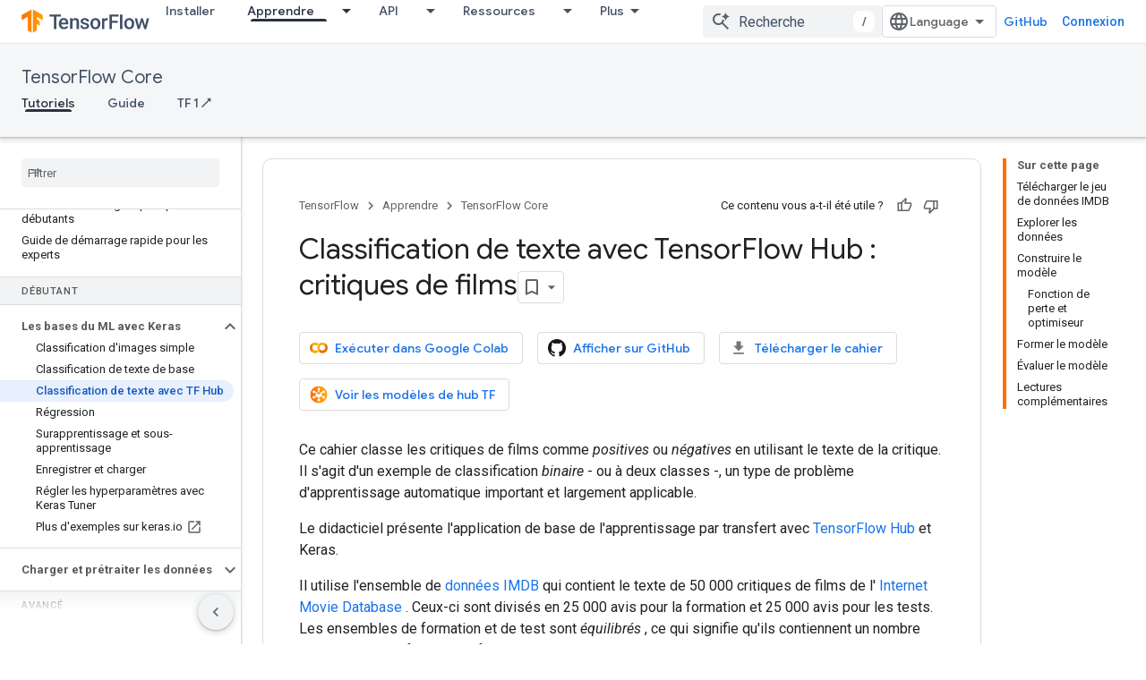

--- FILE ---
content_type: text/html; charset=utf-8
request_url: https://www.tensorflow.org/tutorials/keras/text_classification_with_hub?authuser=2&hl=fr
body_size: 36675
content:









<!doctype html>
<html 
      lang="fr-x-mtfrom-en"
      dir="ltr">
  <head>
    <meta name="google-signin-client-id" content="157101835696-ooapojlodmuabs2do2vuhhnf90bccmoi.apps.googleusercontent.com"><meta name="google-signin-scope"
          content="profile email https://www.googleapis.com/auth/developerprofiles https://www.googleapis.com/auth/developerprofiles.award https://www.googleapis.com/auth/devprofiles.full_control.firstparty"><meta property="og:site_name" content="TensorFlow">
    <meta property="og:type" content="website"><meta name="robots" content="noindex"><meta name="theme-color" content="#ff6f00"><meta charset="utf-8">
    <meta content="IE=Edge" http-equiv="X-UA-Compatible">
    <meta name="viewport" content="width=device-width, initial-scale=1">
    

    <link rel="manifest" href="/_pwa/tensorflow/manifest.json"
          crossorigin="use-credentials">
    <link rel="preconnect" href="//www.gstatic.com" crossorigin>
    <link rel="preconnect" href="//fonts.gstatic.com" crossorigin>
    <link rel="preconnect" href="//fonts.googleapis.com" crossorigin>
    <link rel="preconnect" href="//apis.google.com" crossorigin>
    <link rel="preconnect" href="//www.google-analytics.com" crossorigin><link rel="stylesheet" href="//fonts.googleapis.com/css?family=Google+Sans:400,500|Roboto:400,400italic,500,500italic,700,700italic|Roboto+Mono:400,500,700&display=swap">
      <link rel="stylesheet"
            href="//fonts.googleapis.com/css2?family=Material+Icons&family=Material+Symbols+Outlined&display=block"><link rel="stylesheet" href="https://www.gstatic.com/devrel-devsite/prod/v3df8aae39978de8281d519c083a1ff09816fe422ab8f1bf9f8e360a62fb9949d/tensorflow/css/app.css">
      <link rel="shortcut icon" href="https://www.gstatic.com/devrel-devsite/prod/v3df8aae39978de8281d519c083a1ff09816fe422ab8f1bf9f8e360a62fb9949d/tensorflow/images/favicon.png">
    <link rel="apple-touch-icon" href="https://www.gstatic.com/devrel-devsite/prod/v3df8aae39978de8281d519c083a1ff09816fe422ab8f1bf9f8e360a62fb9949d/tensorflow/images/apple-touch-icon-180x180.png"><link rel="canonical" href="https://www.tensorflow.org/tutorials/keras/text_classification_with_hub?hl=fr"><link rel="search" type="application/opensearchdescription+xml"
            title="TensorFlow" href="https://www.tensorflow.org/s/opensearch.xml?authuser=2&amp;hl=fr">
      <link rel="alternate" hreflang="en"
          href="https://www.tensorflow.org/tutorials/keras/text_classification_with_hub" /><link rel="alternate" hreflang="x-default" href="https://www.tensorflow.org/tutorials/keras/text_classification_with_hub" /><link rel="alternate" hreflang="ar"
          href="https://www.tensorflow.org/tutorials/keras/text_classification_with_hub?hl=ar" /><link rel="alternate" hreflang="bn"
          href="https://www.tensorflow.org/tutorials/keras/text_classification_with_hub?hl=bn" /><link rel="alternate" hreflang="zh-Hans"
          href="https://www.tensorflow.org/tutorials/keras/text_classification_with_hub?hl=zh-cn" /><link rel="alternate" hreflang="fa"
          href="https://www.tensorflow.org/tutorials/keras/text_classification_with_hub?hl=fa" /><link rel="alternate" hreflang="fr"
          href="https://www.tensorflow.org/tutorials/keras/text_classification_with_hub?hl=fr" /><link rel="alternate" hreflang="he"
          href="https://www.tensorflow.org/tutorials/keras/text_classification_with_hub?hl=he" /><link rel="alternate" hreflang="hi"
          href="https://www.tensorflow.org/tutorials/keras/text_classification_with_hub?hl=hi" /><link rel="alternate" hreflang="id"
          href="https://www.tensorflow.org/tutorials/keras/text_classification_with_hub?hl=id" /><link rel="alternate" hreflang="it"
          href="https://www.tensorflow.org/tutorials/keras/text_classification_with_hub?hl=it" /><link rel="alternate" hreflang="ja"
          href="https://www.tensorflow.org/tutorials/keras/text_classification_with_hub?hl=ja" /><link rel="alternate" hreflang="ko"
          href="https://www.tensorflow.org/tutorials/keras/text_classification_with_hub?hl=ko" /><link rel="alternate" hreflang="pl"
          href="https://www.tensorflow.org/tutorials/keras/text_classification_with_hub?hl=pl" /><link rel="alternate" hreflang="pt-BR"
          href="https://www.tensorflow.org/tutorials/keras/text_classification_with_hub?hl=pt-br" /><link rel="alternate" hreflang="ru"
          href="https://www.tensorflow.org/tutorials/keras/text_classification_with_hub?hl=ru" /><link rel="alternate" hreflang="es-419"
          href="https://www.tensorflow.org/tutorials/keras/text_classification_with_hub?hl=es-419" /><link rel="alternate" hreflang="th"
          href="https://www.tensorflow.org/tutorials/keras/text_classification_with_hub?hl=th" /><link rel="alternate" hreflang="tr"
          href="https://www.tensorflow.org/tutorials/keras/text_classification_with_hub?hl=tr" /><link rel="alternate" hreflang="vi"
          href="https://www.tensorflow.org/tutorials/keras/text_classification_with_hub?hl=vi" /><title>Classification de texte avec TensorFlow Hub : critiques de films &nbsp;|&nbsp; TensorFlow Core</title>

<meta property="og:title" content="Classification de texte avec TensorFlow Hub : critiques de films &nbsp;|&nbsp; TensorFlow Core"><meta property="og:url" content="https://www.tensorflow.org/tutorials/keras/text_classification_with_hub?hl=fr"><meta property="og:image" content="https://www.tensorflow.org/static/images/tf_logo_social.png?authuser=2&amp;hl=fr">
  <meta property="og:image:width" content="1200">
  <meta property="og:image:height" content="675"><meta property="og:locale" content="fr"><meta name="twitter:card" content="summary_large_image"><script type="application/ld+json">
  {
    "@context": "https://schema.org",
    "@type": "Article",
    
    "headline": "Classification de texte avec TensorFlow Hub : critiques de films"
  }
</script><script type="application/ld+json">
  {
    "@context": "https://schema.org",
    "@type": "BreadcrumbList",
    "itemListElement": [{
      "@type": "ListItem",
      "position": 1,
      "name": "TensorFlow Core",
      "item": "https://www.tensorflow.org/tutorials"
    },{
      "@type": "ListItem",
      "position": 2,
      "name": "Classification de texte avec TensorFlow Hub : critiques de films",
      "item": "https://www.tensorflow.org/tutorials/keras/text_classification_with_hub"
    }]
  }
  </script><link rel="alternate machine-translated-from" hreflang="en"
        href="https://www.tensorflow.org/tutorials/keras/text_classification_with_hub?hl=en&amp;authuser=2">
  

  

  


    
      <link rel="stylesheet" href="/extras.css"></head>
  <body class="color-scheme--light"
        template="page"
        theme="tensorflow-theme"
        type="article"
        
        
        
        layout="docs"
        
        
        
        
        
        display-toc
        pending>
  
    <devsite-progress type="indeterminate" id="app-progress"></devsite-progress>
  
  
    <a href="#main-content" class="skip-link button">
      
      Passer au contenu principal
    </a>
    <section class="devsite-wrapper">
      <devsite-cookie-notification-bar></devsite-cookie-notification-bar><devsite-header role="banner">
  
    





















<div class="devsite-header--inner" data-nosnippet>
  <div class="devsite-top-logo-row-wrapper-wrapper">
    <div class="devsite-top-logo-row-wrapper">
      <div class="devsite-top-logo-row">
        <button type="button" id="devsite-hamburger-menu"
          class="devsite-header-icon-button button-flat material-icons gc-analytics-event"
          data-category="Site-Wide Custom Events"
          data-label="Navigation menu button"
          visually-hidden
          aria-label="Ouvrir le menu">
        </button>
        
<div class="devsite-product-name-wrapper">

  <a href="/" class="devsite-site-logo-link gc-analytics-event"
   data-category="Site-Wide Custom Events" data-label="Site logo" track-type="globalNav"
   track-name="tensorFlow" track-metadata-position="nav"
   track-metadata-eventDetail="nav">
  
  <picture>
    
    <img src="https://www.gstatic.com/devrel-devsite/prod/v3df8aae39978de8281d519c083a1ff09816fe422ab8f1bf9f8e360a62fb9949d/tensorflow/images/lockup.svg" class="devsite-site-logo" alt="TensorFlow">
  </picture>
  
</a>



  
  
  <span class="devsite-product-name">
    <ul class="devsite-breadcrumb-list"
  >
  
  <li class="devsite-breadcrumb-item
             ">
    
    
    
      
      
    
  </li>
  
</ul>
  </span>

</div>
        <div class="devsite-top-logo-row-middle">
          <div class="devsite-header-upper-tabs">
            
              
              
  <devsite-tabs class="upper-tabs">

    <nav class="devsite-tabs-wrapper" aria-label="Onglets supérieurs">
      
        
          <tab  >
            
    <a href="https://www.tensorflow.org/install?authuser=2&amp;hl=fr"
    class="devsite-tabs-content gc-analytics-event "
      track-metadata-eventdetail="https://www.tensorflow.org/install?authuser=2&amp;hl=fr"
    
       track-type="nav"
       track-metadata-position="nav - installer"
       track-metadata-module="primary nav"
       
       
         
           data-category="Site-Wide Custom Events"
         
           data-label="Tab: Installer"
         
           track-name="installer"
         
       >
    Installer
  
    </a>
    
  
          </tab>
        
      
        
          <tab class="devsite-dropdown
    
    devsite-active
    
    ">
  
    <a href="https://www.tensorflow.org/learn?authuser=2&amp;hl=fr"
    class="devsite-tabs-content gc-analytics-event "
      track-metadata-eventdetail="https://www.tensorflow.org/learn?authuser=2&amp;hl=fr"
    
       track-type="nav"
       track-metadata-position="nav - apprendre"
       track-metadata-module="primary nav"
       aria-label="Apprendre, selected" 
       
         
           data-category="Site-Wide Custom Events"
         
           data-label="Tab: Apprendre"
         
           track-name="apprendre"
         
       >
    Apprendre
  
    </a>
    
      <button
         aria-haspopup="menu"
         aria-expanded="false"
         aria-label="Menu déroulant de Apprendre"
         track-type="nav"
         track-metadata-eventdetail="https://www.tensorflow.org/learn?authuser=2&amp;hl=fr"
         track-metadata-position="nav - apprendre"
         track-metadata-module="primary nav"
         
          
            data-category="Site-Wide Custom Events"
          
            data-label="Tab: Apprendre"
          
            track-name="apprendre"
          
        
         class="devsite-tabs-dropdown-toggle devsite-icon devsite-icon-arrow-drop-down"></button>
    
  
  <div class="devsite-tabs-dropdown" role="menu" aria-label="submenu" hidden>
    
    <div class="devsite-tabs-dropdown-content">
      
        <div class="devsite-tabs-dropdown-column
                    tfo-menu-column-learn">
          
            <ul class="devsite-tabs-dropdown-section
                       ">
              
              
              
                <li class="devsite-nav-item">
                  <a href="https://www.tensorflow.org/learn?authuser=2&amp;hl=fr"
                    
                     track-type="nav"
                     track-metadata-eventdetail="https://www.tensorflow.org/learn?authuser=2&amp;hl=fr"
                     track-metadata-position="nav - apprendre"
                     track-metadata-module="tertiary nav"
                     
                     tooltip
                  >
                    
                    <div class="devsite-nav-item-title">
                      Présentation
                    </div>
                    
                    <div class="devsite-nav-item-description">
                      Vous débutez avec TensorFlow ?
                    </div>
                    
                  </a>
                </li>
              
                <li class="devsite-nav-item">
                  <a href="https://www.tensorflow.org/overview?authuser=2&amp;hl=fr"
                    
                     track-type="nav"
                     track-metadata-eventdetail="https://www.tensorflow.org/overview?authuser=2&amp;hl=fr"
                     track-metadata-position="nav - apprendre"
                     track-metadata-module="tertiary nav"
                     
                     tooltip
                  >
                    
                    <div class="devsite-nav-item-title">
                      TensorFlow
                    </div>
                    
                    <div class="devsite-nav-item-description">
                      La principale bibliothèque Open Source de ML
                    </div>
                    
                  </a>
                </li>
              
                <li class="devsite-nav-item">
                  <a href="https://www.tensorflow.org/js?authuser=2&amp;hl=fr"
                    
                     track-type="nav"
                     track-metadata-eventdetail="https://www.tensorflow.org/js?authuser=2&amp;hl=fr"
                     track-metadata-position="nav - apprendre"
                     track-metadata-module="tertiary nav"
                     
                     tooltip
                  >
                    
                    <div class="devsite-nav-item-title">
                      Pour JavaScript
                    </div>
                    
                    <div class="devsite-nav-item-description">
                      TensorFlow.js pour le ML à l&#39;aide de JavaScript
                    </div>
                    
                  </a>
                </li>
              
                <li class="devsite-nav-item">
                  <a href="https://www.tensorflow.org/lite?authuser=2&amp;hl=fr"
                    
                     track-type="nav"
                     track-metadata-eventdetail="https://www.tensorflow.org/lite?authuser=2&amp;hl=fr"
                     track-metadata-position="nav - apprendre"
                     track-metadata-module="tertiary nav"
                     
                     tooltip
                  >
                    
                    <div class="devsite-nav-item-title">
                      Pour mobiles et IoT
                    </div>
                    
                    <div class="devsite-nav-item-description">
                      TensorFlow Lite pour les appareils mobiles et intégrés
                    </div>
                    
                  </a>
                </li>
              
                <li class="devsite-nav-item">
                  <a href="https://www.tensorflow.org/tfx?authuser=2&amp;hl=fr"
                    
                     track-type="nav"
                     track-metadata-eventdetail="https://www.tensorflow.org/tfx?authuser=2&amp;hl=fr"
                     track-metadata-position="nav - apprendre"
                     track-metadata-module="tertiary nav"
                     
                     tooltip
                  >
                    
                    <div class="devsite-nav-item-title">
                      Pour la production
                    </div>
                    
                    <div class="devsite-nav-item-description">
                      TensorFlow Extended pour les composants ML de bout en bout
                    </div>
                    
                  </a>
                </li>
              
            </ul>
          
        </div>
      
    </div>
  </div>
</tab>
        
      
        
          <tab class="devsite-dropdown
    
    
    
    ">
  
    <a href="https://www.tensorflow.org/api?authuser=2&amp;hl=fr"
    class="devsite-tabs-content gc-analytics-event "
      track-metadata-eventdetail="https://www.tensorflow.org/api?authuser=2&amp;hl=fr"
    
       track-type="nav"
       track-metadata-position="nav - api"
       track-metadata-module="primary nav"
       
       
         
           data-category="Site-Wide Custom Events"
         
           data-label="Tab: API"
         
           track-name="api"
         
       >
    API
  
    </a>
    
      <button
         aria-haspopup="menu"
         aria-expanded="false"
         aria-label="Menu déroulant de API"
         track-type="nav"
         track-metadata-eventdetail="https://www.tensorflow.org/api?authuser=2&amp;hl=fr"
         track-metadata-position="nav - api"
         track-metadata-module="primary nav"
         
          
            data-category="Site-Wide Custom Events"
          
            data-label="Tab: API"
          
            track-name="api"
          
        
         class="devsite-tabs-dropdown-toggle devsite-icon devsite-icon-arrow-drop-down"></button>
    
  
  <div class="devsite-tabs-dropdown" role="menu" aria-label="submenu" hidden>
    
    <div class="devsite-tabs-dropdown-content">
      
        <div class="devsite-tabs-dropdown-column
                    ">
          
            <ul class="devsite-tabs-dropdown-section
                       ">
              
              
              
                <li class="devsite-nav-item">
                  <a href="https://www.tensorflow.org/api/stable?authuser=2&amp;hl=fr"
                    
                     track-type="nav"
                     track-metadata-eventdetail="https://www.tensorflow.org/api/stable?authuser=2&amp;hl=fr"
                     track-metadata-position="nav - api"
                     track-metadata-module="tertiary nav"
                     
                     tooltip
                  >
                    
                    <div class="devsite-nav-item-title">
                      TensorFlow (2.12)
                    </div>
                    
                  </a>
                </li>
              
                <li class="devsite-nav-item">
                  <a href="https://www.tensorflow.org/versions?authuser=2&amp;hl=fr"
                    
                     track-type="nav"
                     track-metadata-eventdetail="https://www.tensorflow.org/versions?authuser=2&amp;hl=fr"
                     track-metadata-position="nav - api"
                     track-metadata-module="tertiary nav"
                     
                     tooltip
                  >
                    
                    <div class="devsite-nav-item-title">
                      Versions…
                    </div>
                    
                  </a>
                </li>
              
            </ul>
          
        </div>
      
        <div class="devsite-tabs-dropdown-column
                    ">
          
            <ul class="devsite-tabs-dropdown-section
                       ">
              
              
              
                <li class="devsite-nav-item">
                  <a href="https://js.tensorflow.org/api/latest/?authuser=2&amp;hl=fr"
                    
                     track-type="nav"
                     track-metadata-eventdetail="https://js.tensorflow.org/api/latest/?authuser=2&amp;hl=fr"
                     track-metadata-position="nav - api"
                     track-metadata-module="tertiary nav"
                     
                     tooltip
                  >
                    
                    <div class="devsite-nav-item-title">
                      TensorFlow.js
                    </div>
                    
                  </a>
                </li>
              
                <li class="devsite-nav-item">
                  <a href="https://www.tensorflow.org/lite/api_docs?authuser=2&amp;hl=fr"
                    
                     track-type="nav"
                     track-metadata-eventdetail="https://www.tensorflow.org/lite/api_docs?authuser=2&amp;hl=fr"
                     track-metadata-position="nav - api"
                     track-metadata-module="tertiary nav"
                     
                     tooltip
                  >
                    
                    <div class="devsite-nav-item-title">
                      TensorFlow Lite
                    </div>
                    
                  </a>
                </li>
              
                <li class="devsite-nav-item">
                  <a href="https://www.tensorflow.org/tfx/api_docs?authuser=2&amp;hl=fr"
                    
                     track-type="nav"
                     track-metadata-eventdetail="https://www.tensorflow.org/tfx/api_docs?authuser=2&amp;hl=fr"
                     track-metadata-position="nav - api"
                     track-metadata-module="tertiary nav"
                     
                     tooltip
                  >
                    
                    <div class="devsite-nav-item-title">
                      TFX
                    </div>
                    
                  </a>
                </li>
              
            </ul>
          
        </div>
      
    </div>
  </div>
</tab>
        
      
        
          <tab class="devsite-dropdown
    
    
    
    ">
  
    <a href="https://www.tensorflow.org/resources/models-datasets?authuser=2&amp;hl=fr"
    class="devsite-tabs-content gc-analytics-event "
      track-metadata-eventdetail="https://www.tensorflow.org/resources/models-datasets?authuser=2&amp;hl=fr"
    
       track-type="nav"
       track-metadata-position="nav - ressources"
       track-metadata-module="primary nav"
       
       
         
           data-category="Site-Wide Custom Events"
         
           data-label="Tab: Ressources"
         
           track-name="ressources"
         
       >
    Ressources
  
    </a>
    
      <button
         aria-haspopup="menu"
         aria-expanded="false"
         aria-label="Menu déroulant de Ressources"
         track-type="nav"
         track-metadata-eventdetail="https://www.tensorflow.org/resources/models-datasets?authuser=2&amp;hl=fr"
         track-metadata-position="nav - ressources"
         track-metadata-module="primary nav"
         
          
            data-category="Site-Wide Custom Events"
          
            data-label="Tab: Ressources"
          
            track-name="ressources"
          
        
         class="devsite-tabs-dropdown-toggle devsite-icon devsite-icon-arrow-drop-down"></button>
    
  
  <div class="devsite-tabs-dropdown" role="menu" aria-label="submenu" hidden>
    
    <div class="devsite-tabs-dropdown-content">
      
        <div class="devsite-tabs-dropdown-column
                    ">
          
            <ul class="devsite-tabs-dropdown-section
                       ">
              
              
              
                <li class="devsite-nav-item">
                  <a href="https://www.tensorflow.org/resources/models-datasets?authuser=2&amp;hl=fr"
                    
                     track-type="nav"
                     track-metadata-eventdetail="https://www.tensorflow.org/resources/models-datasets?authuser=2&amp;hl=fr"
                     track-metadata-position="nav - ressources"
                     track-metadata-module="tertiary nav"
                     
                     tooltip
                  >
                    
                    <div class="devsite-nav-item-title">
                      Modèles et ensembles de données
                    </div>
                    
                    <div class="devsite-nav-item-description">
                      Modèles pré-entraînés et ensembles de données créés par Google et la communauté
                    </div>
                    
                  </a>
                </li>
              
                <li class="devsite-nav-item">
                  <a href="https://www.tensorflow.org/resources/tools?authuser=2&amp;hl=fr"
                    
                     track-type="nav"
                     track-metadata-eventdetail="https://www.tensorflow.org/resources/tools?authuser=2&amp;hl=fr"
                     track-metadata-position="nav - ressources"
                     track-metadata-module="tertiary nav"
                     
                     tooltip
                  >
                    
                    <div class="devsite-nav-item-title">
                      Outils
                    </div>
                    
                    <div class="devsite-nav-item-description">
                      Écosystème d&#39;outils pour vous aider à utiliser TensorFlow
                    </div>
                    
                  </a>
                </li>
              
                <li class="devsite-nav-item">
                  <a href="https://www.tensorflow.org/resources/libraries-extensions?authuser=2&amp;hl=fr"
                    
                     track-type="nav"
                     track-metadata-eventdetail="https://www.tensorflow.org/resources/libraries-extensions?authuser=2&amp;hl=fr"
                     track-metadata-position="nav - ressources"
                     track-metadata-module="tertiary nav"
                     
                     tooltip
                  >
                    
                    <div class="devsite-nav-item-title">
                      Bibliothèques et extensions
                    </div>
                    
                    <div class="devsite-nav-item-description">
                      Bibliothèques et extensions basées sur TensorFlow
                    </div>
                    
                  </a>
                </li>
              
                <li class="devsite-nav-item">
                  <a href="https://www.tensorflow.org/certificate?authuser=2&amp;hl=fr"
                    
                     track-type="nav"
                     track-metadata-eventdetail="https://www.tensorflow.org/certificate?authuser=2&amp;hl=fr"
                     track-metadata-position="nav - ressources"
                     track-metadata-module="tertiary nav"
                     
                     tooltip
                  >
                    
                    <div class="devsite-nav-item-title">
                      Programme TensorFlow Certificate
                    </div>
                    
                    <div class="devsite-nav-item-description">
                      Démarquez-vous en montrant vos compétences en ML
                    </div>
                    
                  </a>
                </li>
              
                <li class="devsite-nav-item">
                  <a href="https://www.tensorflow.org/resources/learn-ml?authuser=2&amp;hl=fr"
                    
                     track-type="nav"
                     track-metadata-eventdetail="https://www.tensorflow.org/resources/learn-ml?authuser=2&amp;hl=fr"
                     track-metadata-position="nav - ressources"
                     track-metadata-module="tertiary nav"
                     
                     tooltip
                  >
                    
                    <div class="devsite-nav-item-title">
                      Développer vos connaissances sur le ML
                    </div>
                    
                    <div class="devsite-nav-item-description">
                      Ressources pédagogiques pour apprendre les principes de base du ML avec TensorFlow
                    </div>
                    
                  </a>
                </li>
              
                <li class="devsite-nav-item">
                  <a href="https://www.tensorflow.org/responsible_ai?authuser=2&amp;hl=fr"
                    
                     track-type="nav"
                     track-metadata-eventdetail="https://www.tensorflow.org/responsible_ai?authuser=2&amp;hl=fr"
                     track-metadata-position="nav - ressources"
                     track-metadata-module="tertiary nav"
                     
                     tooltip
                  >
                    
                    <div class="devsite-nav-item-title">
                      IA responsable
                    </div>
                    
                    <div class="devsite-nav-item-description">
                      Ressources et outils pour intégrer des pratiques d&#39;IA responsables dans votre workflow de ML
                    </div>
                    
                  </a>
                </li>
              
            </ul>
          
        </div>
      
    </div>
  </div>
</tab>
        
      
        
          <tab class="devsite-dropdown
    
    
    
    ">
  
    <a href="https://www.tensorflow.org/community?authuser=2&amp;hl=fr"
    class="devsite-tabs-content gc-analytics-event "
      track-metadata-eventdetail="https://www.tensorflow.org/community?authuser=2&amp;hl=fr"
    
       track-type="nav"
       track-metadata-position="nav - communauté"
       track-metadata-module="primary nav"
       
       
         
           data-category="Site-Wide Custom Events"
         
           data-label="Tab: Communauté"
         
           track-name="communauté"
         
       >
    Communauté
  
    </a>
    
      <button
         aria-haspopup="menu"
         aria-expanded="false"
         aria-label="Menu déroulant de Communauté"
         track-type="nav"
         track-metadata-eventdetail="https://www.tensorflow.org/community?authuser=2&amp;hl=fr"
         track-metadata-position="nav - communauté"
         track-metadata-module="primary nav"
         
          
            data-category="Site-Wide Custom Events"
          
            data-label="Tab: Communauté"
          
            track-name="communauté"
          
        
         class="devsite-tabs-dropdown-toggle devsite-icon devsite-icon-arrow-drop-down"></button>
    
  
  <div class="devsite-tabs-dropdown" role="menu" aria-label="submenu" hidden>
    
    <div class="devsite-tabs-dropdown-content">
      
        <div class="devsite-tabs-dropdown-column
                    ">
          
            <ul class="devsite-tabs-dropdown-section
                       ">
              
              
              
                <li class="devsite-nav-item">
                  <a href="https://www.tensorflow.org/community?authuser=2&amp;hl=fr"
                    
                     track-type="nav"
                     track-metadata-eventdetail="https://www.tensorflow.org/community?authuser=2&amp;hl=fr"
                     track-metadata-position="nav - communauté"
                     track-metadata-module="tertiary nav"
                     
                     tooltip
                  >
                    
                    <div class="devsite-nav-item-title">
                      Rejoindre
                    </div>
                    
                    <div class="devsite-nav-item-description">
                      Découvrez des façons de vous impliquer
                    </div>
                    
                  </a>
                </li>
              
                <li class="devsite-nav-item">
                  <a href="https://discuss.tensorflow.org?authuser=2&amp;hl=fr"
                    
                     track-type="nav"
                     track-metadata-eventdetail="https://discuss.tensorflow.org?authuser=2&amp;hl=fr"
                     track-metadata-position="nav - communauté"
                     track-metadata-module="tertiary nav"
                     
                     tooltip
                  >
                    
                    <div class="devsite-nav-item-title">
                      Forum ↗
                    </div>
                    
                    <div class="devsite-nav-item-description">
                      Plate-forme de discussion de la communauté TensorFlow
                    </div>
                    
                  </a>
                </li>
              
                <li class="devsite-nav-item">
                  <a href="https://www.tensorflow.org/community/groups?authuser=2&amp;hl=fr"
                    
                     track-type="nav"
                     track-metadata-eventdetail="https://www.tensorflow.org/community/groups?authuser=2&amp;hl=fr"
                     track-metadata-position="nav - communauté"
                     track-metadata-module="tertiary nav"
                     
                     tooltip
                  >
                    
                    <div class="devsite-nav-item-title">
                      Groupes
                    </div>
                    
                    <div class="devsite-nav-item-description">
                      Groupes d&#39;utilisateurs, groupes partageant les mêmes centres d&#39;intérêt et listes de diffusion
                    </div>
                    
                  </a>
                </li>
              
                <li class="devsite-nav-item">
                  <a href="https://www.tensorflow.org/community/contribute?authuser=2&amp;hl=fr"
                    
                     track-type="nav"
                     track-metadata-eventdetail="https://www.tensorflow.org/community/contribute?authuser=2&amp;hl=fr"
                     track-metadata-position="nav - communauté"
                     track-metadata-module="tertiary nav"
                     
                     tooltip
                  >
                    
                    <div class="devsite-nav-item-title">
                      Contribuer
                    </div>
                    
                    <div class="devsite-nav-item-description">
                      Guide de contribution au code et à la documentation
                    </div>
                    
                  </a>
                </li>
              
            </ul>
          
        </div>
      
    </div>
  </div>
</tab>
        
      
        
          <tab class="devsite-dropdown
    
    
    
    ">
  
    <a href="https://www.tensorflow.org/about?authuser=2&amp;hl=fr"
    class="devsite-tabs-content gc-analytics-event "
      track-metadata-eventdetail="https://www.tensorflow.org/about?authuser=2&amp;hl=fr"
    
       track-type="nav"
       track-metadata-position="nav - pourquoi choisir tensorflow"
       track-metadata-module="primary nav"
       
       
         
           data-category="Site-Wide Custom Events"
         
           data-label="Tab: Pourquoi choisir TensorFlow"
         
           track-name="pourquoi choisir tensorflow"
         
       >
    Pourquoi choisir TensorFlow
  
    </a>
    
      <button
         aria-haspopup="menu"
         aria-expanded="false"
         aria-label="Menu déroulant de Pourquoi choisir TensorFlow"
         track-type="nav"
         track-metadata-eventdetail="https://www.tensorflow.org/about?authuser=2&amp;hl=fr"
         track-metadata-position="nav - pourquoi choisir tensorflow"
         track-metadata-module="primary nav"
         
          
            data-category="Site-Wide Custom Events"
          
            data-label="Tab: Pourquoi choisir TensorFlow"
          
            track-name="pourquoi choisir tensorflow"
          
        
         class="devsite-tabs-dropdown-toggle devsite-icon devsite-icon-arrow-drop-down"></button>
    
  
  <div class="devsite-tabs-dropdown" role="menu" aria-label="submenu" hidden>
    
    <div class="devsite-tabs-dropdown-content">
      
        <div class="devsite-tabs-dropdown-column
                    ">
          
            <ul class="devsite-tabs-dropdown-section
                       ">
              
              
              
                <li class="devsite-nav-item">
                  <a href="https://www.tensorflow.org/about?authuser=2&amp;hl=fr"
                    
                     track-type="nav"
                     track-metadata-eventdetail="https://www.tensorflow.org/about?authuser=2&amp;hl=fr"
                     track-metadata-position="nav - pourquoi choisir tensorflow"
                     track-metadata-module="tertiary nav"
                     
                     tooltip
                  >
                    
                    <div class="devsite-nav-item-title">
                      À propos
                    </div>
                    
                  </a>
                </li>
              
                <li class="devsite-nav-item">
                  <a href="https://www.tensorflow.org/about/case-studies?authuser=2&amp;hl=fr"
                    
                     track-type="nav"
                     track-metadata-eventdetail="https://www.tensorflow.org/about/case-studies?authuser=2&amp;hl=fr"
                     track-metadata-position="nav - pourquoi choisir tensorflow"
                     track-metadata-module="tertiary nav"
                     
                     tooltip
                  >
                    
                    <div class="devsite-nav-item-title">
                      Études de cas
                    </div>
                    
                  </a>
                </li>
              
                <li class="devsite-nav-item">
                  <a href="https://www.tensorflow.org/partners?authuser=2&amp;hl=fr"
                    
                     track-type="nav"
                     track-metadata-eventdetail="https://www.tensorflow.org/partners?authuser=2&amp;hl=fr"
                     track-metadata-position="nav - pourquoi choisir tensorflow"
                     track-metadata-module="tertiary nav"
                     
                     tooltip
                  >
                    
                    <div class="devsite-nav-item-title">
                      Partenaires de services d'IA
                    </div>
                    
                  </a>
                </li>
              
            </ul>
          
        </div>
      
    </div>
  </div>
</tab>
        
      
    </nav>

  </devsite-tabs>

            
           </div>
          
<devsite-search
    enable-signin
    enable-search
    enable-suggestions
      enable-query-completion
    
    enable-search-summaries
    project-name="TensorFlow Core"
    tenant-name="TensorFlow"
    
    
    
    
    
    >
  <form class="devsite-search-form" action="https://www.tensorflow.org/s/results?authuser=2&amp;hl=fr" method="GET">
    <div class="devsite-search-container">
      <button type="button"
              search-open
              class="devsite-search-button devsite-header-icon-button button-flat material-icons"
              
              aria-label="Ouvrir la recherche"></button>
      <div class="devsite-searchbox">
        <input
          aria-activedescendant=""
          aria-autocomplete="list"
          
          aria-label="Recherche"
          aria-expanded="false"
          aria-haspopup="listbox"
          autocomplete="off"
          class="devsite-search-field devsite-search-query"
          name="q"
          
          placeholder="Recherche"
          role="combobox"
          type="text"
          value=""
          >
          <div class="devsite-search-image material-icons" aria-hidden="true">
            
              <svg class="devsite-search-ai-image" width="24" height="24" viewBox="0 0 24 24" fill="none" xmlns="http://www.w3.org/2000/svg">
                  <g clip-path="url(#clip0_6641_386)">
                    <path d="M19.6 21L13.3 14.7C12.8 15.1 12.225 15.4167 11.575 15.65C10.925 15.8833 10.2333 16 9.5 16C7.68333 16 6.14167 15.375 4.875 14.125C3.625 12.8583 3 11.3167 3 9.5C3 7.68333 3.625 6.15 4.875 4.9C6.14167 3.63333 7.68333 3 9.5 3C10.0167 3 10.5167 3.05833 11 3.175C11.4833 3.275 11.9417 3.43333 12.375 3.65L10.825 5.2C10.6083 5.13333 10.3917 5.08333 10.175 5.05C9.95833 5.01667 9.73333 5 9.5 5C8.25 5 7.18333 5.44167 6.3 6.325C5.43333 7.19167 5 8.25 5 9.5C5 10.75 5.43333 11.8167 6.3 12.7C7.18333 13.5667 8.25 14 9.5 14C10.6667 14 11.6667 13.625 12.5 12.875C13.35 12.1083 13.8417 11.15 13.975 10H15.975C15.925 10.6333 15.7833 11.2333 15.55 11.8C15.3333 12.3667 15.05 12.8667 14.7 13.3L21 19.6L19.6 21ZM17.5 12C17.5 10.4667 16.9667 9.16667 15.9 8.1C14.8333 7.03333 13.5333 6.5 12 6.5C13.5333 6.5 14.8333 5.96667 15.9 4.9C16.9667 3.83333 17.5 2.53333 17.5 0.999999C17.5 2.53333 18.0333 3.83333 19.1 4.9C20.1667 5.96667 21.4667 6.5 23 6.5C21.4667 6.5 20.1667 7.03333 19.1 8.1C18.0333 9.16667 17.5 10.4667 17.5 12Z" fill="#5F6368"/>
                  </g>
                <defs>
                <clipPath id="clip0_6641_386">
                <rect width="24" height="24" fill="white"/>
                </clipPath>
                </defs>
              </svg>
            
          </div>
          <div class="devsite-search-shortcut-icon-container" aria-hidden="true">
            <kbd class="devsite-search-shortcut-icon">/</kbd>
          </div>
      </div>
    </div>
  </form>
  <button type="button"
          search-close
          class="devsite-search-button devsite-header-icon-button button-flat material-icons"
          
          aria-label="Fermer la recherche"></button>
</devsite-search>

        </div>

        

          

          

          

          
<devsite-language-selector>
  <ul role="presentation">
    
    
    <li role="presentation">
      <a role="menuitem" lang="en"
        >English</a>
    </li>
    
    <li role="presentation">
      <a role="menuitem" lang="es_419"
        >Español – América Latina</a>
    </li>
    
    <li role="presentation">
      <a role="menuitem" lang="fr"
        >Français</a>
    </li>
    
    <li role="presentation">
      <a role="menuitem" lang="id"
        >Indonesia</a>
    </li>
    
    <li role="presentation">
      <a role="menuitem" lang="it"
        >Italiano</a>
    </li>
    
    <li role="presentation">
      <a role="menuitem" lang="pl"
        >Polski</a>
    </li>
    
    <li role="presentation">
      <a role="menuitem" lang="pt_br"
        >Português – Brasil</a>
    </li>
    
    <li role="presentation">
      <a role="menuitem" lang="vi"
        >Tiếng Việt</a>
    </li>
    
    <li role="presentation">
      <a role="menuitem" lang="tr"
        >Türkçe</a>
    </li>
    
    <li role="presentation">
      <a role="menuitem" lang="ru"
        >Русский</a>
    </li>
    
    <li role="presentation">
      <a role="menuitem" lang="he"
        >עברית</a>
    </li>
    
    <li role="presentation">
      <a role="menuitem" lang="ar"
        >العربيّة</a>
    </li>
    
    <li role="presentation">
      <a role="menuitem" lang="fa"
        >فارسی</a>
    </li>
    
    <li role="presentation">
      <a role="menuitem" lang="hi"
        >हिंदी</a>
    </li>
    
    <li role="presentation">
      <a role="menuitem" lang="bn"
        >বাংলা</a>
    </li>
    
    <li role="presentation">
      <a role="menuitem" lang="th"
        >ภาษาไทย</a>
    </li>
    
    <li role="presentation">
      <a role="menuitem" lang="zh_cn"
        >中文 – 简体</a>
    </li>
    
    <li role="presentation">
      <a role="menuitem" lang="ja"
        >日本語</a>
    </li>
    
    <li role="presentation">
      <a role="menuitem" lang="ko"
        >한국어</a>
    </li>
    
  </ul>
</devsite-language-selector>


          
            <a class="devsite-header-link devsite-top-button button gc-analytics-event "
    href="//github.com/tensorflow"
    data-category="Site-Wide Custom Events"
    data-label="Site header link: GitHub"
    >
  GitHub
</a>
          

        

        
          <devsite-user 
                        
                        
                          enable-profiles
                        
                        
                        id="devsite-user">
            
              
              <span class="button devsite-top-button" aria-hidden="true" visually-hidden>Connexion</span>
            
          </devsite-user>
        
        
        
      </div>
    </div>
  </div>



  <div class="devsite-collapsible-section
    ">
    <div class="devsite-header-background">
      
        
          <div class="devsite-product-id-row"
           >
            <div class="devsite-product-description-row">
              
                
                <div class="devsite-product-id">
                  
                  
                  
                    <ul class="devsite-breadcrumb-list"
  >
  
  <li class="devsite-breadcrumb-item
             ">
    
    
    
      
        
  <a href="https://www.tensorflow.org/tutorials?authuser=2&amp;hl=fr"
      
        class="devsite-breadcrumb-link gc-analytics-event"
      
        data-category="Site-Wide Custom Events"
      
        data-label="Lower Header"
      
        data-value="1"
      
        track-type="globalNav"
      
        track-name="breadcrumb"
      
        track-metadata-position="1"
      
        track-metadata-eventdetail="TensorFlow Core"
      
    >
    
          TensorFlow Core
        
  </a>
  
      
    
  </li>
  
</ul>
                </div>
                
              
              
            </div>
            
          </div>
          
        
      
      
        <div class="devsite-doc-set-nav-row">
          
          
            
            
  <devsite-tabs class="lower-tabs">

    <nav class="devsite-tabs-wrapper" aria-label="Onglets inférieurs">
      
        
          <tab  class="devsite-active">
            
    <a href="https://www.tensorflow.org/tutorials?authuser=2&amp;hl=fr"
    class="devsite-tabs-content gc-analytics-event "
      track-metadata-eventdetail="https://www.tensorflow.org/tutorials?authuser=2&amp;hl=fr"
    
       track-type="nav"
       track-metadata-position="nav - tutoriels"
       track-metadata-module="primary nav"
       aria-label="Tutoriels, selected" 
       
         
           data-category="Site-Wide Custom Events"
         
           data-label="Tab: Tutoriels"
         
           track-name="tutoriels"
         
       >
    Tutoriels
  
    </a>
    
  
          </tab>
        
      
        
          <tab  >
            
    <a href="https://www.tensorflow.org/guide?authuser=2&amp;hl=fr"
    class="devsite-tabs-content gc-analytics-event "
      track-metadata-eventdetail="https://www.tensorflow.org/guide?authuser=2&amp;hl=fr"
    
       track-type="nav"
       track-metadata-position="nav - guide"
       track-metadata-module="primary nav"
       
       
         
           data-category="Site-Wide Custom Events"
         
           data-label="Tab: Guide"
         
           track-name="guide"
         
       >
    Guide
  
    </a>
    
  
          </tab>
        
      
        
          <tab  >
            
    <a href="https://github.com/tensorflow/docs/tree/master/site/en/r1"
    class="devsite-tabs-content gc-analytics-event "
      track-metadata-eventdetail="https://github.com/tensorflow/docs/tree/master/site/en/r1"
    
       track-type="nav"
       track-metadata-position="nav - tf 1 ↗"
       track-metadata-module="primary nav"
       
       
         
           data-category="Site-Wide Custom Events"
         
           data-label="Tab: TF 1 ↗"
         
           track-name="tf 1 ↗"
         
       >
    TF 1 ↗
  
    </a>
    
  
          </tab>
        
      
    </nav>

  </devsite-tabs>

          
          
        </div>
      
    </div>
  </div>

</div>



  

  
</devsite-header>
      <devsite-book-nav scrollbars >
        
          





















<div class="devsite-book-nav-filter"
     >
  <span class="filter-list-icon material-icons" aria-hidden="true"></span>
  <input type="text"
         placeholder="Filtrer"
         
         aria-label="Saisissez du texte pour filtrer les résultats"
         role="searchbox">
  
  <span class="filter-clear-button hidden"
        data-title="Supprimer le filtre"
        aria-label="Supprimer le filtre"
        role="button"
        tabindex="0"></span>
</div>

<nav class="devsite-book-nav devsite-nav nocontent"
     aria-label="Menu latéral">
  <div class="devsite-mobile-header">
    <button type="button"
            id="devsite-close-nav"
            class="devsite-header-icon-button button-flat material-icons gc-analytics-event"
            data-category="Site-Wide Custom Events"
            data-label="Close navigation"
            aria-label="Fermer la navigation">
    </button>
    <div class="devsite-product-name-wrapper">

  <a href="/" class="devsite-site-logo-link gc-analytics-event"
   data-category="Site-Wide Custom Events" data-label="Site logo" track-type="globalNav"
   track-name="tensorFlow" track-metadata-position="nav"
   track-metadata-eventDetail="nav">
  
  <picture>
    
    <img src="https://www.gstatic.com/devrel-devsite/prod/v3df8aae39978de8281d519c083a1ff09816fe422ab8f1bf9f8e360a62fb9949d/tensorflow/images/lockup.svg" class="devsite-site-logo" alt="TensorFlow">
  </picture>
  
</a>


  
      <span class="devsite-product-name">
        
        
        <ul class="devsite-breadcrumb-list"
  >
  
  <li class="devsite-breadcrumb-item
             ">
    
    
    
      
      
    
  </li>
  
</ul>
      </span>
    

</div>
  </div>

  <div class="devsite-book-nav-wrapper">
    <div class="devsite-mobile-nav-top">
      
        <ul class="devsite-nav-list">
          
            <li class="devsite-nav-item">
              
  
  <a href="/install"
    
       class="devsite-nav-title gc-analytics-event
              
              "
    

    
      
        data-category="Site-Wide Custom Events"
      
        data-label="Tab: Installer"
      
        track-name="installer"
      
    
     data-category="Site-Wide Custom Events"
     data-label="Responsive Tab: Installer"
     track-type="globalNav"
     track-metadata-eventDetail="globalMenu"
     track-metadata-position="nav">
  
    <span class="devsite-nav-text" tooltip >
      Installer
   </span>
    
  
  </a>
  

  
              
            </li>
          
            <li class="devsite-nav-item">
              
  
  <a href="/learn"
    
       class="devsite-nav-title gc-analytics-event
              
              devsite-nav-active"
    

    
      
        data-category="Site-Wide Custom Events"
      
        data-label="Tab: Apprendre"
      
        track-name="apprendre"
      
    
     data-category="Site-Wide Custom Events"
     data-label="Responsive Tab: Apprendre"
     track-type="globalNav"
     track-metadata-eventDetail="globalMenu"
     track-metadata-position="nav">
  
    <span class="devsite-nav-text" tooltip >
      Apprendre
   </span>
    
  
  </a>
  

  
    <ul class="devsite-nav-responsive-tabs devsite-nav-has-menu
               ">
      
<li class="devsite-nav-item">

  
  <span
    
       class="devsite-nav-title"
       tooltip
    
    
      
        data-category="Site-Wide Custom Events"
      
        data-label="Tab: Apprendre"
      
        track-name="apprendre"
      
    >
  
    <span class="devsite-nav-text" tooltip menu="Apprendre">
      Plus
   </span>
    
    <span class="devsite-nav-icon material-icons" data-icon="forward"
          menu="Apprendre">
    </span>
    
  
  </span>
  

</li>

    </ul>
  
              
                <ul class="devsite-nav-responsive-tabs">
                  
                    
                    
                    
                    <li class="devsite-nav-item">
                      
  
  <a href="/tutorials"
    
       class="devsite-nav-title gc-analytics-event
              
              devsite-nav-active"
    

    
      
        data-category="Site-Wide Custom Events"
      
        data-label="Tab: Tutoriels"
      
        track-name="tutoriels"
      
    
     data-category="Site-Wide Custom Events"
     data-label="Responsive Tab: Tutoriels"
     track-type="globalNav"
     track-metadata-eventDetail="globalMenu"
     track-metadata-position="nav">
  
    <span class="devsite-nav-text" tooltip menu="_book">
      Tutoriels
   </span>
    
  
  </a>
  

  
                    </li>
                  
                    
                    
                    
                    <li class="devsite-nav-item">
                      
  
  <a href="/guide"
    
       class="devsite-nav-title gc-analytics-event
              
              "
    

    
      
        data-category="Site-Wide Custom Events"
      
        data-label="Tab: Guide"
      
        track-name="guide"
      
    
     data-category="Site-Wide Custom Events"
     data-label="Responsive Tab: Guide"
     track-type="globalNav"
     track-metadata-eventDetail="globalMenu"
     track-metadata-position="nav">
  
    <span class="devsite-nav-text" tooltip >
      Guide
   </span>
    
  
  </a>
  

  
                    </li>
                  
                    
                    
                    
                    <li class="devsite-nav-item">
                      
  
  <a href="https://github.com/tensorflow/docs/tree/master/site/en/r1"
    
       class="devsite-nav-title gc-analytics-event
              
              "
    

    
      
        data-category="Site-Wide Custom Events"
      
        data-label="Tab: TF 1 ↗"
      
        track-name="tf 1 ↗"
      
    
     data-category="Site-Wide Custom Events"
     data-label="Responsive Tab: TF 1 ↗"
     track-type="globalNav"
     track-metadata-eventDetail="globalMenu"
     track-metadata-position="nav">
  
    <span class="devsite-nav-text" tooltip >
      TF 1 ↗
   </span>
    
  
  </a>
  

  
                    </li>
                  
                </ul>
              
            </li>
          
            <li class="devsite-nav-item">
              
  
  <a href="/api"
    
       class="devsite-nav-title gc-analytics-event
              
              "
    

    
      
        data-category="Site-Wide Custom Events"
      
        data-label="Tab: API"
      
        track-name="api"
      
    
     data-category="Site-Wide Custom Events"
     data-label="Responsive Tab: API"
     track-type="globalNav"
     track-metadata-eventDetail="globalMenu"
     track-metadata-position="nav">
  
    <span class="devsite-nav-text" tooltip >
      API
   </span>
    
  
  </a>
  

  
    <ul class="devsite-nav-responsive-tabs devsite-nav-has-menu
               ">
      
<li class="devsite-nav-item">

  
  <span
    
       class="devsite-nav-title"
       tooltip
    
    
      
        data-category="Site-Wide Custom Events"
      
        data-label="Tab: API"
      
        track-name="api"
      
    >
  
    <span class="devsite-nav-text" tooltip menu="API">
      Plus
   </span>
    
    <span class="devsite-nav-icon material-icons" data-icon="forward"
          menu="API">
    </span>
    
  
  </span>
  

</li>

    </ul>
  
              
            </li>
          
            <li class="devsite-nav-item">
              
  
  <a href="/resources/models-datasets"
    
       class="devsite-nav-title gc-analytics-event
              
              "
    

    
      
        data-category="Site-Wide Custom Events"
      
        data-label="Tab: Ressources"
      
        track-name="ressources"
      
    
     data-category="Site-Wide Custom Events"
     data-label="Responsive Tab: Ressources"
     track-type="globalNav"
     track-metadata-eventDetail="globalMenu"
     track-metadata-position="nav">
  
    <span class="devsite-nav-text" tooltip >
      Ressources
   </span>
    
  
  </a>
  

  
    <ul class="devsite-nav-responsive-tabs devsite-nav-has-menu
               ">
      
<li class="devsite-nav-item">

  
  <span
    
       class="devsite-nav-title"
       tooltip
    
    
      
        data-category="Site-Wide Custom Events"
      
        data-label="Tab: Ressources"
      
        track-name="ressources"
      
    >
  
    <span class="devsite-nav-text" tooltip menu="Ressources">
      Plus
   </span>
    
    <span class="devsite-nav-icon material-icons" data-icon="forward"
          menu="Ressources">
    </span>
    
  
  </span>
  

</li>

    </ul>
  
              
            </li>
          
            <li class="devsite-nav-item">
              
  
  <a href="/community"
    
       class="devsite-nav-title gc-analytics-event
              
              "
    

    
      
        data-category="Site-Wide Custom Events"
      
        data-label="Tab: Communauté"
      
        track-name="communauté"
      
    
     data-category="Site-Wide Custom Events"
     data-label="Responsive Tab: Communauté"
     track-type="globalNav"
     track-metadata-eventDetail="globalMenu"
     track-metadata-position="nav">
  
    <span class="devsite-nav-text" tooltip >
      Communauté
   </span>
    
  
  </a>
  

  
    <ul class="devsite-nav-responsive-tabs devsite-nav-has-menu
               ">
      
<li class="devsite-nav-item">

  
  <span
    
       class="devsite-nav-title"
       tooltip
    
    
      
        data-category="Site-Wide Custom Events"
      
        data-label="Tab: Communauté"
      
        track-name="communauté"
      
    >
  
    <span class="devsite-nav-text" tooltip menu="Communauté">
      Plus
   </span>
    
    <span class="devsite-nav-icon material-icons" data-icon="forward"
          menu="Communauté">
    </span>
    
  
  </span>
  

</li>

    </ul>
  
              
            </li>
          
            <li class="devsite-nav-item">
              
  
  <a href="/about"
    
       class="devsite-nav-title gc-analytics-event
              
              "
    

    
      
        data-category="Site-Wide Custom Events"
      
        data-label="Tab: Pourquoi choisir TensorFlow"
      
        track-name="pourquoi choisir tensorflow"
      
    
     data-category="Site-Wide Custom Events"
     data-label="Responsive Tab: Pourquoi choisir TensorFlow"
     track-type="globalNav"
     track-metadata-eventDetail="globalMenu"
     track-metadata-position="nav">
  
    <span class="devsite-nav-text" tooltip >
      Pourquoi choisir TensorFlow
   </span>
    
  
  </a>
  

  
    <ul class="devsite-nav-responsive-tabs devsite-nav-has-menu
               ">
      
<li class="devsite-nav-item">

  
  <span
    
       class="devsite-nav-title"
       tooltip
    
    
      
        data-category="Site-Wide Custom Events"
      
        data-label="Tab: Pourquoi choisir TensorFlow"
      
        track-name="pourquoi choisir tensorflow"
      
    >
  
    <span class="devsite-nav-text" tooltip menu="Pourquoi choisir TensorFlow">
      Plus
   </span>
    
    <span class="devsite-nav-icon material-icons" data-icon="forward"
          menu="Pourquoi choisir TensorFlow">
    </span>
    
  
  </span>
  

</li>

    </ul>
  
              
            </li>
          
          
    
    
<li class="devsite-nav-item">

  
  <a href="//github.com/tensorflow"
    
       class="devsite-nav-title gc-analytics-event "
    

    
     data-category="Site-Wide Custom Events"
     data-label="Responsive Tab: GitHub"
     track-type="navMenu"
     track-metadata-eventDetail="globalMenu"
     track-metadata-position="nav">
  
    <span class="devsite-nav-text" tooltip >
      GitHub
   </span>
    
  
  </a>
  

</li>

  
          
        </ul>
      
    </div>
    
      <div class="devsite-mobile-nav-bottom">
        
          
          <ul class="devsite-nav-list" menu="_book">
            <li class="devsite-nav-item"><a href="/tutorials"
        class="devsite-nav-title gc-analytics-event"
        data-category="Site-Wide Custom Events"
        data-label="Book nav link, pathname: /tutorials"
        track-type="bookNav"
        track-name="click"
        track-metadata-eventdetail="/tutorials"
      ><span class="devsite-nav-text" tooltip>Tutoriels TensorFlow</span></a></li>

  <li class="devsite-nav-item"><a href="/tutorials/quickstart/beginner"
        class="devsite-nav-title gc-analytics-event"
        data-category="Site-Wide Custom Events"
        data-label="Book nav link, pathname: /tutorials/quickstart/beginner"
        track-type="bookNav"
        track-name="click"
        track-metadata-eventdetail="/tutorials/quickstart/beginner"
      ><span class="devsite-nav-text" tooltip>Guide de démarrage rapide pour les débutants</span></a></li>

  <li class="devsite-nav-item"><a href="/tutorials/quickstart/advanced"
        class="devsite-nav-title gc-analytics-event"
        data-category="Site-Wide Custom Events"
        data-label="Book nav link, pathname: /tutorials/quickstart/advanced"
        track-type="bookNav"
        track-name="click"
        track-metadata-eventdetail="/tutorials/quickstart/advanced"
      ><span class="devsite-nav-text" tooltip>Guide de démarrage rapide pour les experts</span></a></li>

  <li class="devsite-nav-item
           devsite-nav-divider
           devsite-nav-heading"><div class="devsite-nav-title devsite-nav-title-no-path">
        <span class="devsite-nav-text" tooltip>Débutant</span>
      </div></li>

  <li class="devsite-nav-item
           devsite-nav-expandable
           devsite-nav-accordion"><div class="devsite-expandable-nav">
      <a class="devsite-nav-toggle" aria-hidden="true"></a><div class="devsite-nav-title devsite-nav-title-no-path" tabindex="0" role="button">
        <span class="devsite-nav-text" tooltip>Les bases du ML avec Keras</span>
      </div><ul class="devsite-nav-section"><li class="devsite-nav-item"><a href="/tutorials/keras/classification"
        class="devsite-nav-title gc-analytics-event"
        data-category="Site-Wide Custom Events"
        data-label="Book nav link, pathname: /tutorials/keras/classification"
        track-type="bookNav"
        track-name="click"
        track-metadata-eventdetail="/tutorials/keras/classification"
      ><span class="devsite-nav-text" tooltip>Classification d&#39;images simple</span></a></li><li class="devsite-nav-item"><a href="/tutorials/keras/text_classification"
        class="devsite-nav-title gc-analytics-event"
        data-category="Site-Wide Custom Events"
        data-label="Book nav link, pathname: /tutorials/keras/text_classification"
        track-type="bookNav"
        track-name="click"
        track-metadata-eventdetail="/tutorials/keras/text_classification"
      ><span class="devsite-nav-text" tooltip>Classification de texte de base</span></a></li><li class="devsite-nav-item"><a href="/tutorials/keras/text_classification_with_hub"
        class="devsite-nav-title gc-analytics-event"
        data-category="Site-Wide Custom Events"
        data-label="Book nav link, pathname: /tutorials/keras/text_classification_with_hub"
        track-type="bookNav"
        track-name="click"
        track-metadata-eventdetail="/tutorials/keras/text_classification_with_hub"
      ><span class="devsite-nav-text" tooltip>Classification de texte avec TF Hub</span></a></li><li class="devsite-nav-item"><a href="/tutorials/keras/regression"
        class="devsite-nav-title gc-analytics-event"
        data-category="Site-Wide Custom Events"
        data-label="Book nav link, pathname: /tutorials/keras/regression"
        track-type="bookNav"
        track-name="click"
        track-metadata-eventdetail="/tutorials/keras/regression"
      ><span class="devsite-nav-text" tooltip>Régression</span></a></li><li class="devsite-nav-item"><a href="/tutorials/keras/overfit_and_underfit"
        class="devsite-nav-title gc-analytics-event"
        data-category="Site-Wide Custom Events"
        data-label="Book nav link, pathname: /tutorials/keras/overfit_and_underfit"
        track-type="bookNav"
        track-name="click"
        track-metadata-eventdetail="/tutorials/keras/overfit_and_underfit"
      ><span class="devsite-nav-text" tooltip>Surapprentissage et sous-apprentissage</span></a></li><li class="devsite-nav-item"><a href="/tutorials/keras/save_and_load"
        class="devsite-nav-title gc-analytics-event"
        data-category="Site-Wide Custom Events"
        data-label="Book nav link, pathname: /tutorials/keras/save_and_load"
        track-type="bookNav"
        track-name="click"
        track-metadata-eventdetail="/tutorials/keras/save_and_load"
      ><span class="devsite-nav-text" tooltip>Enregistrer et charger</span></a></li><li class="devsite-nav-item"><a href="/tutorials/keras/keras_tuner"
        class="devsite-nav-title gc-analytics-event"
        data-category="Site-Wide Custom Events"
        data-label="Book nav link, pathname: /tutorials/keras/keras_tuner"
        track-type="bookNav"
        track-name="click"
        track-metadata-eventdetail="/tutorials/keras/keras_tuner"
      ><span class="devsite-nav-text" tooltip>Régler les hyperparamètres avec Keras Tuner</span></a></li><li class="devsite-nav-item
           devsite-nav-external"><a href="https://keras.io/examples/"
        class="devsite-nav-title gc-analytics-event"
        data-category="Site-Wide Custom Events"
        data-label="Book nav link, pathname: https://keras.io/examples/"
        track-type="bookNav"
        track-name="click"
        track-metadata-eventdetail="https://keras.io/examples/"
      ><span class="devsite-nav-text" tooltip>Plus d&#39;exemples sur keras.io</span><span class="devsite-nav-icon material-icons"
        data-icon="external"
        data-title="Externe"
        aria-hidden="true"></span></a></li></ul></div></li>

  <li class="devsite-nav-item
           devsite-nav-expandable
           devsite-nav-accordion"><div class="devsite-expandable-nav">
      <a class="devsite-nav-toggle" aria-hidden="true"></a><div class="devsite-nav-title devsite-nav-title-no-path" tabindex="0" role="button">
        <span class="devsite-nav-text" tooltip>Charger et prétraiter les données</span>
      </div><ul class="devsite-nav-section"><li class="devsite-nav-item"><a href="/tutorials/load_data/images"
        class="devsite-nav-title gc-analytics-event"
        data-category="Site-Wide Custom Events"
        data-label="Book nav link, pathname: /tutorials/load_data/images"
        track-type="bookNav"
        track-name="click"
        track-metadata-eventdetail="/tutorials/load_data/images"
      ><span class="devsite-nav-text" tooltip>Images</span></a></li><li class="devsite-nav-item"><a href="/tutorials/load_data/csv"
        class="devsite-nav-title gc-analytics-event"
        data-category="Site-Wide Custom Events"
        data-label="Book nav link, pathname: /tutorials/load_data/csv"
        track-type="bookNav"
        track-name="click"
        track-metadata-eventdetail="/tutorials/load_data/csv"
      ><span class="devsite-nav-text" tooltip>CSV</span></a></li><li class="devsite-nav-item"><a href="/tutorials/load_data/numpy"
        class="devsite-nav-title gc-analytics-event"
        data-category="Site-Wide Custom Events"
        data-label="Book nav link, pathname: /tutorials/load_data/numpy"
        track-type="bookNav"
        track-name="click"
        track-metadata-eventdetail="/tutorials/load_data/numpy"
      ><span class="devsite-nav-text" tooltip>NumPy</span></a></li><li class="devsite-nav-item"><a href="/tutorials/load_data/pandas_dataframe"
        class="devsite-nav-title gc-analytics-event"
        data-category="Site-Wide Custom Events"
        data-label="Book nav link, pathname: /tutorials/load_data/pandas_dataframe"
        track-type="bookNav"
        track-name="click"
        track-metadata-eventdetail="/tutorials/load_data/pandas_dataframe"
      ><span class="devsite-nav-text" tooltip>pandas.DataFrame</span></a></li><li class="devsite-nav-item"><a href="/tutorials/load_data/tfrecord"
        class="devsite-nav-title gc-analytics-event"
        data-category="Site-Wide Custom Events"
        data-label="Book nav link, pathname: /tutorials/load_data/tfrecord"
        track-type="bookNav"
        track-name="click"
        track-metadata-eventdetail="/tutorials/load_data/tfrecord"
      ><span class="devsite-nav-text" tooltip>TFRecord et tf.Example</span></a></li><li class="devsite-nav-item
           devsite-nav-external"><a href="https://github.com/tensorflow/io#tensorflow-io"
        class="devsite-nav-title gc-analytics-event"
        data-category="Site-Wide Custom Events"
        data-label="Book nav link, pathname: https://github.com/tensorflow/io#tensorflow-io"
        track-type="bookNav"
        track-name="click"
        track-metadata-eventdetail="https://github.com/tensorflow/io#tensorflow-io"
      ><span class="devsite-nav-text" tooltip>Autres formats avec tf.io</span><span class="devsite-nav-icon material-icons"
        data-icon="external"
        data-title="Externe"
        aria-hidden="true"></span></a></li><li class="devsite-nav-item"><a href="/tutorials/load_data/text"
        class="devsite-nav-title gc-analytics-event"
        data-category="Site-Wide Custom Events"
        data-label="Book nav link, pathname: /tutorials/load_data/text"
        track-type="bookNav"
        track-name="click"
        track-metadata-eventdetail="/tutorials/load_data/text"
      ><span class="devsite-nav-text" tooltip>Texte</span></a></li><li class="devsite-nav-item
           devsite-nav-heading"><div class="devsite-nav-title devsite-nav-title-no-path">
        <span class="devsite-nav-text" tooltip>Chargement de plus de texte</span>
      </div></li><li class="devsite-nav-item
           devsite-nav-external"><a href="/text/guide/unicode"
        class="devsite-nav-title gc-analytics-event"
        data-category="Site-Wide Custom Events"
        data-label="Book nav link, pathname: /text/guide/unicode"
        track-type="bookNav"
        track-name="click"
        track-metadata-eventdetail="/text/guide/unicode"
      ><span class="devsite-nav-text" tooltip>Unicode</span><span class="devsite-nav-icon material-icons"
        data-icon="external"
        data-title="Externe"
        aria-hidden="true"></span></a></li><li class="devsite-nav-item
           devsite-nav-external"><a href="/text/guide/subwords_tokenizer"
        class="devsite-nav-title gc-analytics-event"
        data-category="Site-Wide Custom Events"
        data-label="Book nav link, pathname: /text/guide/subwords_tokenizer"
        track-type="bookNav"
        track-name="click"
        track-metadata-eventdetail="/text/guide/subwords_tokenizer"
      ><span class="devsite-nav-text" tooltip>Tokenisation de sous-mots</span><span class="devsite-nav-icon material-icons"
        data-icon="external"
        data-title="Externe"
        aria-hidden="true"></span></a></li></ul></div></li>

  <li class="devsite-nav-item
           devsite-nav-divider
           devsite-nav-heading"><div class="devsite-nav-title devsite-nav-title-no-path">
        <span class="devsite-nav-text" tooltip>Avancé</span>
      </div></li>

  <li class="devsite-nav-item
           devsite-nav-expandable
           devsite-nav-accordion"><div class="devsite-expandable-nav">
      <a class="devsite-nav-toggle" aria-hidden="true"></a><div class="devsite-nav-title devsite-nav-title-no-path" tabindex="0" role="button">
        <span class="devsite-nav-text" tooltip>Personnalisation</span>
      </div><ul class="devsite-nav-section"><li class="devsite-nav-item"><a href="/tutorials/customization/basics"
        class="devsite-nav-title gc-analytics-event"
        data-category="Site-Wide Custom Events"
        data-label="Book nav link, pathname: /tutorials/customization/basics"
        track-type="bookNav"
        track-name="click"
        track-metadata-eventdetail="/tutorials/customization/basics"
      ><span class="devsite-nav-text" tooltip>Tensors et opérations</span></a></li><li class="devsite-nav-item"><a href="/tutorials/customization/custom_layers"
        class="devsite-nav-title gc-analytics-event"
        data-category="Site-Wide Custom Events"
        data-label="Book nav link, pathname: /tutorials/customization/custom_layers"
        track-type="bookNav"
        track-name="click"
        track-metadata-eventdetail="/tutorials/customization/custom_layers"
      ><span class="devsite-nav-text" tooltip>Couches personnalisées</span></a></li><li class="devsite-nav-item"><a href="/tutorials/customization/custom_training_walkthrough"
        class="devsite-nav-title gc-analytics-event"
        data-category="Site-Wide Custom Events"
        data-label="Book nav link, pathname: /tutorials/customization/custom_training_walkthrough"
        track-type="bookNav"
        track-name="click"
        track-metadata-eventdetail="/tutorials/customization/custom_training_walkthrough"
      ><span class="devsite-nav-text" tooltip>Entraînement personnalisé : tutoriel</span></a></li></ul></div></li>

  <li class="devsite-nav-item
           devsite-nav-expandable
           devsite-nav-accordion"><div class="devsite-expandable-nav">
      <a class="devsite-nav-toggle" aria-hidden="true"></a><div class="devsite-nav-title devsite-nav-title-no-path" tabindex="0" role="button">
        <span class="devsite-nav-text" tooltip>Entraînement distribué</span>
      </div><ul class="devsite-nav-section"><li class="devsite-nav-item"><a href="/tutorials/distribute/keras"
        class="devsite-nav-title gc-analytics-event"
        data-category="Site-Wide Custom Events"
        data-label="Book nav link, pathname: /tutorials/distribute/keras"
        track-type="bookNav"
        track-name="click"
        track-metadata-eventdetail="/tutorials/distribute/keras"
      ><span class="devsite-nav-text" tooltip>Entraînement distribué avec Keras</span></a></li><li class="devsite-nav-item"><a href="/tutorials/distribute/custom_training"
        class="devsite-nav-title gc-analytics-event"
        data-category="Site-Wide Custom Events"
        data-label="Book nav link, pathname: /tutorials/distribute/custom_training"
        track-type="bookNav"
        track-name="click"
        track-metadata-eventdetail="/tutorials/distribute/custom_training"
      ><span class="devsite-nav-text" tooltip>Boucles d&#39;entraînement personnalisées</span></a></li><li class="devsite-nav-item"><a href="/tutorials/distribute/multi_worker_with_keras"
        class="devsite-nav-title gc-analytics-event"
        data-category="Site-Wide Custom Events"
        data-label="Book nav link, pathname: /tutorials/distribute/multi_worker_with_keras"
        track-type="bookNav"
        track-name="click"
        track-metadata-eventdetail="/tutorials/distribute/multi_worker_with_keras"
      ><span class="devsite-nav-text" tooltip>Entraînement de plusieurs nœuds avec Keras</span></a></li><li class="devsite-nav-item"><a href="/tutorials/distribute/multi_worker_with_ctl"
        class="devsite-nav-title gc-analytics-event"
        data-category="Site-Wide Custom Events"
        data-label="Book nav link, pathname: /tutorials/distribute/multi_worker_with_ctl"
        track-type="bookNav"
        track-name="click"
        track-metadata-eventdetail="/tutorials/distribute/multi_worker_with_ctl"
      ><span class="devsite-nav-text" tooltip>Entraînement de plusieurs nœuds avec CTL</span></a></li><li class="devsite-nav-item
           devsite-nav-experimental"><a href="/tutorials/distribute/parameter_server_training"
        class="devsite-nav-title gc-analytics-event"
        data-category="Site-Wide Custom Events"
        data-label="Book nav link, pathname: /tutorials/distribute/parameter_server_training"
        track-type="bookNav"
        track-name="click"
        track-metadata-eventdetail="/tutorials/distribute/parameter_server_training"
      ><span class="devsite-nav-text" tooltip>Entraînement des serveurs de paramètres</span><span class="devsite-nav-icon material-icons"
        data-icon="experimental"
        data-title="Expérimental"
        aria-hidden="true"></span></a></li><li class="devsite-nav-item"><a href="/tutorials/distribute/save_and_load"
        class="devsite-nav-title gc-analytics-event"
        data-category="Site-Wide Custom Events"
        data-label="Book nav link, pathname: /tutorials/distribute/save_and_load"
        track-type="bookNav"
        track-name="click"
        track-metadata-eventdetail="/tutorials/distribute/save_and_load"
      ><span class="devsite-nav-text" tooltip>Enregistrer et charger</span></a></li><li class="devsite-nav-item"><a href="/tutorials/distribute/input"
        class="devsite-nav-title gc-analytics-event"
        data-category="Site-Wide Custom Events"
        data-label="Book nav link, pathname: /tutorials/distribute/input"
        track-type="bookNav"
        track-name="click"
        track-metadata-eventdetail="/tutorials/distribute/input"
      ><span class="devsite-nav-text" tooltip>Entrée distribuée</span></a></li></ul></div></li>

  <li class="devsite-nav-item
           devsite-nav-expandable
           devsite-nav-accordion"><div class="devsite-expandable-nav">
      <a class="devsite-nav-toggle" aria-hidden="true"></a><div class="devsite-nav-title devsite-nav-title-no-path" tabindex="0" role="button">
        <span class="devsite-nav-text" tooltip>Images</span>
      </div><ul class="devsite-nav-section"><li class="devsite-nav-item"><a href="/tutorials/images/cnn"
        class="devsite-nav-title gc-analytics-event"
        data-category="Site-Wide Custom Events"
        data-label="Book nav link, pathname: /tutorials/images/cnn"
        track-type="bookNav"
        track-name="click"
        track-metadata-eventdetail="/tutorials/images/cnn"
      ><span class="devsite-nav-text" tooltip>Réseau de neurones convolutif</span></a></li><li class="devsite-nav-item"><a href="/tutorials/images/classification"
        class="devsite-nav-title gc-analytics-event"
        data-category="Site-Wide Custom Events"
        data-label="Book nav link, pathname: /tutorials/images/classification"
        track-type="bookNav"
        track-name="click"
        track-metadata-eventdetail="/tutorials/images/classification"
      ><span class="devsite-nav-text" tooltip>Classification d&#39;images</span></a></li><li class="devsite-nav-item"><a href="/tutorials/images/transfer_learning"
        class="devsite-nav-title gc-analytics-event"
        data-category="Site-Wide Custom Events"
        data-label="Book nav link, pathname: /tutorials/images/transfer_learning"
        track-type="bookNav"
        track-name="click"
        track-metadata-eventdetail="/tutorials/images/transfer_learning"
      ><span class="devsite-nav-text" tooltip>Apprentissage par transfert et optimisation</span></a></li><li class="devsite-nav-item"><a href="/tutorials/images/transfer_learning_with_hub"
        class="devsite-nav-title gc-analytics-event"
        data-category="Site-Wide Custom Events"
        data-label="Book nav link, pathname: /tutorials/images/transfer_learning_with_hub"
        track-type="bookNav"
        track-name="click"
        track-metadata-eventdetail="/tutorials/images/transfer_learning_with_hub"
      ><span class="devsite-nav-text" tooltip>Apprentissage par transfert avec TensorFlow Hub</span></a></li><li class="devsite-nav-item"><a href="/tutorials/images/data_augmentation"
        class="devsite-nav-title gc-analytics-event"
        data-category="Site-Wide Custom Events"
        data-label="Book nav link, pathname: /tutorials/images/data_augmentation"
        track-type="bookNav"
        track-name="click"
        track-metadata-eventdetail="/tutorials/images/data_augmentation"
      ><span class="devsite-nav-text" tooltip>Augmentation des données</span></a></li><li class="devsite-nav-item"><a href="/tutorials/images/segmentation"
        class="devsite-nav-title gc-analytics-event"
        data-category="Site-Wide Custom Events"
        data-label="Book nav link, pathname: /tutorials/images/segmentation"
        track-type="bookNav"
        track-name="click"
        track-metadata-eventdetail="/tutorials/images/segmentation"
      ><span class="devsite-nav-text" tooltip>Segmentation d&#39;image</span></a></li><li class="devsite-nav-item
           devsite-nav-external"><a href="https://github.com/tensorflow/hub/blob/master/examples/colab/tf2_object_detection.ipynb"
        class="devsite-nav-title gc-analytics-event"
        data-category="Site-Wide Custom Events"
        data-label="Book nav link, pathname: https://github.com/tensorflow/hub/blob/master/examples/colab/tf2_object_detection.ipynb"
        track-type="bookNav"
        track-name="click"
        track-metadata-eventdetail="https://github.com/tensorflow/hub/blob/master/examples/colab/tf2_object_detection.ipynb"
      ><span class="devsite-nav-text" tooltip>Détection d&#39;objets avec TensorFlow Hub</span><span class="devsite-nav-icon material-icons"
        data-icon="external"
        data-title="Externe"
        aria-hidden="true"></span></a></li></ul></div></li>

  <li class="devsite-nav-item
           devsite-nav-expandable
           devsite-nav-accordion"><div class="devsite-expandable-nav">
      <a class="devsite-nav-toggle" aria-hidden="true"></a><div class="devsite-nav-title devsite-nav-title-no-path" tabindex="0" role="button">
        <span class="devsite-nav-text" tooltip>Texte</span>
      </div><ul class="devsite-nav-section"><li class="devsite-nav-item
           devsite-nav-external"><a href="/text/guide/word_embeddings"
        class="devsite-nav-title gc-analytics-event"
        data-category="Site-Wide Custom Events"
        data-label="Book nav link, pathname: /text/guide/word_embeddings"
        track-type="bookNav"
        track-name="click"
        track-metadata-eventdetail="/text/guide/word_embeddings"
      ><span class="devsite-nav-text" tooltip>Représentations vectorielles continues de mots</span><span class="devsite-nav-icon material-icons"
        data-icon="external"
        data-title="Externe"
        aria-hidden="true"></span></a></li><li class="devsite-nav-item"><a href="/tutorials/text/word2vec"
        class="devsite-nav-title gc-analytics-event"
        data-category="Site-Wide Custom Events"
        data-label="Book nav link, pathname: /tutorials/text/word2vec"
        track-type="bookNav"
        track-name="click"
        track-metadata-eventdetail="/tutorials/text/word2vec"
      ><span class="devsite-nav-text" tooltip>Word2Vec</span></a></li><li class="devsite-nav-item
           devsite-nav-external"><a href="/text/tutorials/text_classification_rnn"
        class="devsite-nav-title gc-analytics-event"
        data-category="Site-Wide Custom Events"
        data-label="Book nav link, pathname: /text/tutorials/text_classification_rnn"
        track-type="bookNav"
        track-name="click"
        track-metadata-eventdetail="/text/tutorials/text_classification_rnn"
      ><span class="devsite-nav-text" tooltip>Classification de texte avec un RNN</span><span class="devsite-nav-icon material-icons"
        data-icon="external"
        data-title="Externe"
        aria-hidden="true"></span></a></li><li class="devsite-nav-item
           devsite-nav-external"><a href="/text/tutorials/classify_text_with_bert"
        class="devsite-nav-title gc-analytics-event"
        data-category="Site-Wide Custom Events"
        data-label="Book nav link, pathname: /text/tutorials/classify_text_with_bert"
        track-type="bookNav"
        track-name="click"
        track-metadata-eventdetail="/text/tutorials/classify_text_with_bert"
      ><span class="devsite-nav-text" tooltip>Classer du texte avec BERT</span><span class="devsite-nav-icon material-icons"
        data-icon="external"
        data-title="Externe"
        aria-hidden="true"></span></a></li><li class="devsite-nav-item
           devsite-nav-external"><a href="/text/tutorials/bert_glue"
        class="devsite-nav-title gc-analytics-event"
        data-category="Site-Wide Custom Events"
        data-label="Book nav link, pathname: /text/tutorials/bert_glue"
        track-type="bookNav"
        track-name="click"
        track-metadata-eventdetail="/text/tutorials/bert_glue"
      ><span class="devsite-nav-text" tooltip>Résoudre des tâches GLUE avec BERT sur TPU</span><span class="devsite-nav-icon material-icons"
        data-icon="external"
        data-title="Externe"
        aria-hidden="true"></span></a></li><li class="devsite-nav-item
           devsite-nav-external"><a href="/text/tutorials/nmt_with_attention"
        class="devsite-nav-title gc-analytics-event"
        data-category="Site-Wide Custom Events"
        data-label="Book nav link, pathname: /text/tutorials/nmt_with_attention"
        track-type="bookNav"
        track-name="click"
        track-metadata-eventdetail="/text/tutorials/nmt_with_attention"
      ><span class="devsite-nav-text" tooltip>Traduction automatique neuronale avec mécanisme d&#39;attention</span><span class="devsite-nav-icon material-icons"
        data-icon="external"
        data-title="Externe"
        aria-hidden="true"></span></a></li><li class="devsite-nav-item"><a href="/tutorials/text/image_captioning"
        class="devsite-nav-title gc-analytics-event"
        data-category="Site-Wide Custom Events"
        data-label="Book nav link, pathname: /tutorials/text/image_captioning"
        track-type="bookNav"
        track-name="click"
        track-metadata-eventdetail="/tutorials/text/image_captioning"
      ><span class="devsite-nav-text" tooltip>Sous-titrage d&#39;images</span></a></li></ul></div></li>

  <li class="devsite-nav-item
           devsite-nav-expandable
           devsite-nav-accordion"><div class="devsite-expandable-nav">
      <a class="devsite-nav-toggle" aria-hidden="true"></a><div class="devsite-nav-title devsite-nav-title-no-path" tabindex="0" role="button">
        <span class="devsite-nav-text" tooltip>Audio</span>
      </div><ul class="devsite-nav-section"><li class="devsite-nav-item"><a href="/tutorials/audio/simple_audio"
        class="devsite-nav-title gc-analytics-event"
        data-category="Site-Wide Custom Events"
        data-label="Book nav link, pathname: /tutorials/audio/simple_audio"
        track-type="bookNav"
        track-name="click"
        track-metadata-eventdetail="/tutorials/audio/simple_audio"
      ><span class="devsite-nav-text" tooltip>Reconnaissance audio simple</span></a></li><li class="devsite-nav-item
           devsite-nav-new"><a href="/tutorials/audio/transfer_learning_audio"
        class="devsite-nav-title gc-analytics-event"
        data-category="Site-Wide Custom Events"
        data-label="Book nav link, pathname: /tutorials/audio/transfer_learning_audio"
        track-type="bookNav"
        track-name="click"
        track-metadata-eventdetail="/tutorials/audio/transfer_learning_audio"
      ><span class="devsite-nav-text" tooltip>Apprentissage par transfert pour la reconnaissance audio</span><span class="devsite-nav-icon material-icons"
        data-icon="new"
        data-title="Nouveau"
        aria-hidden="true"></span></a></li></ul></div></li>

  <li class="devsite-nav-item
           devsite-nav-expandable
           devsite-nav-accordion"><div class="devsite-expandable-nav">
      <a class="devsite-nav-toggle" aria-hidden="true"></a><div class="devsite-nav-title devsite-nav-title-no-path" tabindex="0" role="button">
        <span class="devsite-nav-text" tooltip>Données structurées</span>
      </div><ul class="devsite-nav-section"><li class="devsite-nav-item"><a href="/tutorials/structured_data/feature_columns"
        class="devsite-nav-title gc-analytics-event"
        data-category="Site-Wide Custom Events"
        data-label="Book nav link, pathname: /tutorials/structured_data/feature_columns"
        track-type="bookNav"
        track-name="click"
        track-metadata-eventdetail="/tutorials/structured_data/feature_columns"
      ><span class="devsite-nav-text" tooltip>Classer des données structurées avec des colonnes de caractéristiques</span></a></li><li class="devsite-nav-item
           devsite-nav-experimental"><a href="/tutorials/structured_data/preprocessing_layers"
        class="devsite-nav-title gc-analytics-event"
        data-category="Site-Wide Custom Events"
        data-label="Book nav link, pathname: /tutorials/structured_data/preprocessing_layers"
        track-type="bookNav"
        track-name="click"
        track-metadata-eventdetail="/tutorials/structured_data/preprocessing_layers"
      ><span class="devsite-nav-text" tooltip>Classer des données structurées avec des couches de prétraitement</span><span class="devsite-nav-icon material-icons"
        data-icon="experimental"
        data-title="Expérimental"
        aria-hidden="true"></span></a></li><li class="devsite-nav-item"><a href="/tutorials/structured_data/imbalanced_data"
        class="devsite-nav-title gc-analytics-event"
        data-category="Site-Wide Custom Events"
        data-label="Book nav link, pathname: /tutorials/structured_data/imbalanced_data"
        track-type="bookNav"
        track-name="click"
        track-metadata-eventdetail="/tutorials/structured_data/imbalanced_data"
      ><span class="devsite-nav-text" tooltip>Classification de données déséquilibrées</span></a></li><li class="devsite-nav-item"><a href="/tutorials/structured_data/time_series"
        class="devsite-nav-title gc-analytics-event"
        data-category="Site-Wide Custom Events"
        data-label="Book nav link, pathname: /tutorials/structured_data/time_series"
        track-type="bookNav"
        track-name="click"
        track-metadata-eventdetail="/tutorials/structured_data/time_series"
      ><span class="devsite-nav-text" tooltip>Prévision de séries temporelles</span></a></li><li class="devsite-nav-item
           devsite-nav-external"><a href="/decision_forests/tutorials/beginner_colab"
        class="devsite-nav-title gc-analytics-event"
        data-category="Site-Wide Custom Events"
        data-label="Book nav link, pathname: /decision_forests/tutorials/beginner_colab"
        track-type="bookNav"
        track-name="click"
        track-metadata-eventdetail="/decision_forests/tutorials/beginner_colab"
      ><span class="devsite-nav-text" tooltip>Modèles de forêt de décision</span><span class="devsite-nav-icon material-icons"
        data-icon="external"
        data-title="Externe"
        aria-hidden="true"></span></a></li><li class="devsite-nav-item
           devsite-nav-external"><a href="/recommenders/examples/quickstart"
        class="devsite-nav-title gc-analytics-event"
        data-category="Site-Wide Custom Events"
        data-label="Book nav link, pathname: /recommenders/examples/quickstart"
        track-type="bookNav"
        track-name="click"
        track-metadata-eventdetail="/recommenders/examples/quickstart"
      ><span class="devsite-nav-text" tooltip>Outils de recommandation</span><span class="devsite-nav-icon material-icons"
        data-icon="external"
        data-title="Externe"
        aria-hidden="true"></span></a></li></ul></div></li>

  <li class="devsite-nav-item
           devsite-nav-expandable
           devsite-nav-accordion"><div class="devsite-expandable-nav">
      <a class="devsite-nav-toggle" aria-hidden="true"></a><div class="devsite-nav-title devsite-nav-title-no-path" tabindex="0" role="button">
        <span class="devsite-nav-text" tooltip>Modèles génératifs</span>
      </div><ul class="devsite-nav-section"><li class="devsite-nav-item"><a href="/tutorials/generative/style_transfer"
        class="devsite-nav-title gc-analytics-event"
        data-category="Site-Wide Custom Events"
        data-label="Book nav link, pathname: /tutorials/generative/style_transfer"
        track-type="bookNav"
        track-name="click"
        track-metadata-eventdetail="/tutorials/generative/style_transfer"
      ><span class="devsite-nav-text" tooltip>Transfert de style neuronal</span></a></li><li class="devsite-nav-item"><a href="/tutorials/generative/deepdream"
        class="devsite-nav-title gc-analytics-event"
        data-category="Site-Wide Custom Events"
        data-label="Book nav link, pathname: /tutorials/generative/deepdream"
        track-type="bookNav"
        track-name="click"
        track-metadata-eventdetail="/tutorials/generative/deepdream"
      ><span class="devsite-nav-text" tooltip>DeepDream</span></a></li><li class="devsite-nav-item"><a href="/tutorials/generative/dcgan"
        class="devsite-nav-title gc-analytics-event"
        data-category="Site-Wide Custom Events"
        data-label="Book nav link, pathname: /tutorials/generative/dcgan"
        track-type="bookNav"
        track-name="click"
        track-metadata-eventdetail="/tutorials/generative/dcgan"
      ><span class="devsite-nav-text" tooltip>DCGAN</span></a></li><li class="devsite-nav-item"><a href="/tutorials/generative/pix2pix"
        class="devsite-nav-title gc-analytics-event"
        data-category="Site-Wide Custom Events"
        data-label="Book nav link, pathname: /tutorials/generative/pix2pix"
        track-type="bookNav"
        track-name="click"
        track-metadata-eventdetail="/tutorials/generative/pix2pix"
      ><span class="devsite-nav-text" tooltip>Pix2Pix</span></a></li><li class="devsite-nav-item"><a href="/tutorials/generative/cyclegan"
        class="devsite-nav-title gc-analytics-event"
        data-category="Site-Wide Custom Events"
        data-label="Book nav link, pathname: /tutorials/generative/cyclegan"
        track-type="bookNav"
        track-name="click"
        track-metadata-eventdetail="/tutorials/generative/cyclegan"
      ><span class="devsite-nav-text" tooltip>CycleGAN</span></a></li><li class="devsite-nav-item"><a href="/tutorials/generative/adversarial_fgsm"
        class="devsite-nav-title gc-analytics-event"
        data-category="Site-Wide Custom Events"
        data-label="Book nav link, pathname: /tutorials/generative/adversarial_fgsm"
        track-type="bookNav"
        track-name="click"
        track-metadata-eventdetail="/tutorials/generative/adversarial_fgsm"
      ><span class="devsite-nav-text" tooltip>Exemples antagonistes FGSM</span></a></li><li class="devsite-nav-item"><a href="/tutorials/generative/autoencoder"
        class="devsite-nav-title gc-analytics-event"
        data-category="Site-Wide Custom Events"
        data-label="Book nav link, pathname: /tutorials/generative/autoencoder"
        track-type="bookNav"
        track-name="click"
        track-metadata-eventdetail="/tutorials/generative/autoencoder"
      ><span class="devsite-nav-text" tooltip>Présentation des auto-encodeurs</span></a></li><li class="devsite-nav-item"><a href="/tutorials/generative/cvae"
        class="devsite-nav-title gc-analytics-event"
        data-category="Site-Wide Custom Events"
        data-label="Book nav link, pathname: /tutorials/generative/cvae"
        track-type="bookNav"
        track-name="click"
        track-metadata-eventdetail="/tutorials/generative/cvae"
      ><span class="devsite-nav-text" tooltip>Auto-encodeur variationnel</span></a></li></ul></div></li>

  <li class="devsite-nav-item
           devsite-nav-expandable
           devsite-nav-accordion"><div class="devsite-expandable-nav">
      <a class="devsite-nav-toggle" aria-hidden="true"></a><div class="devsite-nav-title devsite-nav-title-no-path" tabindex="0" role="button">
        <span class="devsite-nav-text" tooltip>Compréhension du modèle</span>
      </div><ul class="devsite-nav-section"><li class="devsite-nav-item"><a href="/tutorials/interpretability/integrated_gradients"
        class="devsite-nav-title gc-analytics-event"
        data-category="Site-Wide Custom Events"
        data-label="Book nav link, pathname: /tutorials/interpretability/integrated_gradients"
        track-type="bookNav"
        track-name="click"
        track-metadata-eventdetail="/tutorials/interpretability/integrated_gradients"
      ><span class="devsite-nav-text" tooltip>Gradients intégrés</span></a></li><li class="devsite-nav-item"><a href="/tutorials/understanding/sngp"
        class="devsite-nav-title gc-analytics-event"
        data-category="Site-Wide Custom Events"
        data-label="Book nav link, pathname: /tutorials/understanding/sngp"
        track-type="bookNav"
        track-name="click"
        track-metadata-eventdetail="/tutorials/understanding/sngp"
      ><span class="devsite-nav-text" tooltip>Quantification des incertitudes avec SNGP</span></a></li><li class="devsite-nav-item
           devsite-nav-external"><a href="/probability/examples/Probabilistic_Layers_Regression"
        class="devsite-nav-title gc-analytics-event"
        data-category="Site-Wide Custom Events"
        data-label="Book nav link, pathname: /probability/examples/Probabilistic_Layers_Regression"
        track-type="bookNav"
        track-name="click"
        track-metadata-eventdetail="/probability/examples/Probabilistic_Layers_Regression"
      ><span class="devsite-nav-text" tooltip>Régression probabiliste</span><span class="devsite-nav-icon material-icons"
        data-icon="external"
        data-title="Externe"
        aria-hidden="true"></span></a></li></ul></div></li>

  <li class="devsite-nav-item
           devsite-nav-expandable
           devsite-nav-accordion"><div class="devsite-expandable-nav">
      <a class="devsite-nav-toggle" aria-hidden="true"></a><div class="devsite-nav-title devsite-nav-title-no-path" tabindex="0" role="button">
        <span class="devsite-nav-text" tooltip>Apprentissage par renforcement</span>
      </div><ul class="devsite-nav-section"><li class="devsite-nav-item"><a href="/tutorials/reinforcement_learning/actor_critic"
        class="devsite-nav-title gc-analytics-event"
        data-category="Site-Wide Custom Events"
        data-label="Book nav link, pathname: /tutorials/reinforcement_learning/actor_critic"
        track-type="bookNav"
        track-name="click"
        track-metadata-eventdetail="/tutorials/reinforcement_learning/actor_critic"
      ><span class="devsite-nav-text" tooltip>Méthode acteur-critique</span></a></li><li class="devsite-nav-item
           devsite-nav-external"><a href="/agents"
        class="devsite-nav-title gc-analytics-event"
        data-category="Site-Wide Custom Events"
        data-label="Book nav link, pathname: /agents"
        track-type="bookNav"
        track-name="click"
        track-metadata-eventdetail="/agents"
      ><span class="devsite-nav-text" tooltip>Agents TensorFlow</span><span class="devsite-nav-icon material-icons"
        data-icon="external"
        data-title="Externe"
        aria-hidden="true"></span></a></li></ul></div></li>

  <li class="devsite-nav-item
           devsite-nav-expandable
           devsite-nav-accordion"><div class="devsite-expandable-nav">
      <a class="devsite-nav-toggle" aria-hidden="true"></a><div class="devsite-nav-title devsite-nav-title-no-path" tabindex="0" role="button">
        <span class="devsite-nav-text" tooltip>tf.Estimator</span>
      </div><ul class="devsite-nav-section"><li class="devsite-nav-item"><a href="/tutorials/estimator/premade"
        class="devsite-nav-title gc-analytics-event"
        data-category="Site-Wide Custom Events"
        data-label="Book nav link, pathname: /tutorials/estimator/premade"
        track-type="bookNav"
        track-name="click"
        track-metadata-eventdetail="/tutorials/estimator/premade"
      ><span class="devsite-nav-text" tooltip>Estimator prédéfini</span></a></li><li class="devsite-nav-item"><a href="/tutorials/estimator/linear"
        class="devsite-nav-title gc-analytics-event"
        data-category="Site-Wide Custom Events"
        data-label="Book nav link, pathname: /tutorials/estimator/linear"
        track-type="bookNav"
        track-name="click"
        track-metadata-eventdetail="/tutorials/estimator/linear"
      ><span class="devsite-nav-text" tooltip>Modèle linéaire</span></a></li><li class="devsite-nav-item"><a href="/tutorials/estimator/keras_model_to_estimator"
        class="devsite-nav-title gc-analytics-event"
        data-category="Site-Wide Custom Events"
        data-label="Book nav link, pathname: /tutorials/estimator/keras_model_to_estimator"
        track-type="bookNav"
        track-name="click"
        track-metadata-eventdetail="/tutorials/estimator/keras_model_to_estimator"
      ><span class="devsite-nav-text" tooltip>Instance Estimator à partir d&#39;un modèle Keras</span></a></li><li class="devsite-nav-item"><a href="/tutorials/distribute/multi_worker_with_estimator"
        class="devsite-nav-title gc-analytics-event"
        data-category="Site-Wide Custom Events"
        data-label="Book nav link, pathname: /tutorials/distribute/multi_worker_with_estimator"
        track-type="bookNav"
        track-name="click"
        track-metadata-eventdetail="/tutorials/distribute/multi_worker_with_estimator"
      ><span class="devsite-nav-text" tooltip>Entraînement de plusieurs nœuds avec Estimator</span></a></li></ul></div></li>
          </ul>
        
        
          
    
  
    
      
      <ul class="devsite-nav-list" menu="Apprendre"
          aria-label="Menu latéral" hidden>
        
          
            
            
              
<li class="devsite-nav-item">

  
  <a href="/learn"
    
       class="devsite-nav-title gc-analytics-event
              
              "
    

    
     data-category="Site-Wide Custom Events"
     data-label="Responsive Tab: Présentation"
     track-type="navMenu"
     track-metadata-eventDetail="globalMenu"
     track-metadata-position="nav">
  
    <span class="devsite-nav-text" tooltip >
      Présentation
   </span>
    
  
  </a>
  

</li>

            
              
<li class="devsite-nav-item">

  
  <a href="/overview"
    
       class="devsite-nav-title gc-analytics-event
              
              "
    

    
     data-category="Site-Wide Custom Events"
     data-label="Responsive Tab: TensorFlow"
     track-type="navMenu"
     track-metadata-eventDetail="globalMenu"
     track-metadata-position="nav">
  
    <span class="devsite-nav-text" tooltip >
      TensorFlow
   </span>
    
  
  </a>
  

</li>

            
              
<li class="devsite-nav-item">

  
  <a href="/js"
    
       class="devsite-nav-title gc-analytics-event
              
              "
    

    
     data-category="Site-Wide Custom Events"
     data-label="Responsive Tab: Pour JavaScript"
     track-type="navMenu"
     track-metadata-eventDetail="globalMenu"
     track-metadata-position="nav">
  
    <span class="devsite-nav-text" tooltip >
      Pour JavaScript
   </span>
    
  
  </a>
  

</li>

            
              
<li class="devsite-nav-item">

  
  <a href="/lite"
    
       class="devsite-nav-title gc-analytics-event
              
              "
    

    
     data-category="Site-Wide Custom Events"
     data-label="Responsive Tab: Pour mobiles et IoT"
     track-type="navMenu"
     track-metadata-eventDetail="globalMenu"
     track-metadata-position="nav">
  
    <span class="devsite-nav-text" tooltip >
      Pour mobiles et IoT
   </span>
    
  
  </a>
  

</li>

            
              
<li class="devsite-nav-item">

  
  <a href="/tfx"
    
       class="devsite-nav-title gc-analytics-event
              
              "
    

    
     data-category="Site-Wide Custom Events"
     data-label="Responsive Tab: Pour la production"
     track-type="navMenu"
     track-metadata-eventDetail="globalMenu"
     track-metadata-position="nav">
  
    <span class="devsite-nav-text" tooltip >
      Pour la production
   </span>
    
  
  </a>
  

</li>

            
          
        
      </ul>
    
  
    
      
      <ul class="devsite-nav-list" menu="API"
          aria-label="Menu latéral" hidden>
        
          
            
            
              
<li class="devsite-nav-item">

  
  <a href="/api/stable"
    
       class="devsite-nav-title gc-analytics-event
              
              "
    

    
     data-category="Site-Wide Custom Events"
     data-label="Responsive Tab: TensorFlow (2.12)"
     track-type="navMenu"
     track-metadata-eventDetail="globalMenu"
     track-metadata-position="nav">
  
    <span class="devsite-nav-text" tooltip >
      TensorFlow (2.12)
   </span>
    
  
  </a>
  

</li>

            
              
<li class="devsite-nav-item">

  
  <a href="/versions"
    
       class="devsite-nav-title gc-analytics-event
              
              "
    

    
     data-category="Site-Wide Custom Events"
     data-label="Responsive Tab: Versions…"
     track-type="navMenu"
     track-metadata-eventDetail="globalMenu"
     track-metadata-position="nav">
  
    <span class="devsite-nav-text" tooltip >
      Versions…
   </span>
    
  
  </a>
  

</li>

            
          
        
          
            
            
              
<li class="devsite-nav-item">

  
  <a href="https://js.tensorflow.org/api/latest/"
    
       class="devsite-nav-title gc-analytics-event
              
              "
    

    
     data-category="Site-Wide Custom Events"
     data-label="Responsive Tab: TensorFlow.js"
     track-type="navMenu"
     track-metadata-eventDetail="globalMenu"
     track-metadata-position="nav">
  
    <span class="devsite-nav-text" tooltip >
      TensorFlow.js
   </span>
    
  
  </a>
  

</li>

            
              
<li class="devsite-nav-item">

  
  <a href="/lite/api_docs"
    
       class="devsite-nav-title gc-analytics-event
              
              "
    

    
     data-category="Site-Wide Custom Events"
     data-label="Responsive Tab: TensorFlow Lite"
     track-type="navMenu"
     track-metadata-eventDetail="globalMenu"
     track-metadata-position="nav">
  
    <span class="devsite-nav-text" tooltip >
      TensorFlow Lite
   </span>
    
  
  </a>
  

</li>

            
              
<li class="devsite-nav-item">

  
  <a href="/tfx/api_docs"
    
       class="devsite-nav-title gc-analytics-event
              
              "
    

    
     data-category="Site-Wide Custom Events"
     data-label="Responsive Tab: TFX"
     track-type="navMenu"
     track-metadata-eventDetail="globalMenu"
     track-metadata-position="nav">
  
    <span class="devsite-nav-text" tooltip >
      TFX
   </span>
    
  
  </a>
  

</li>

            
          
        
      </ul>
    
  
    
      
      <ul class="devsite-nav-list" menu="Ressources"
          aria-label="Menu latéral" hidden>
        
          
            
            
              
<li class="devsite-nav-item">

  
  <a href="/resources/models-datasets"
    
       class="devsite-nav-title gc-analytics-event
              
              "
    

    
     data-category="Site-Wide Custom Events"
     data-label="Responsive Tab: Modèles et ensembles de données"
     track-type="navMenu"
     track-metadata-eventDetail="globalMenu"
     track-metadata-position="nav">
  
    <span class="devsite-nav-text" tooltip >
      Modèles et ensembles de données
   </span>
    
  
  </a>
  

</li>

            
              
<li class="devsite-nav-item">

  
  <a href="/resources/tools"
    
       class="devsite-nav-title gc-analytics-event
              
              "
    

    
     data-category="Site-Wide Custom Events"
     data-label="Responsive Tab: Outils"
     track-type="navMenu"
     track-metadata-eventDetail="globalMenu"
     track-metadata-position="nav">
  
    <span class="devsite-nav-text" tooltip >
      Outils
   </span>
    
  
  </a>
  

</li>

            
              
<li class="devsite-nav-item">

  
  <a href="/resources/libraries-extensions"
    
       class="devsite-nav-title gc-analytics-event
              
              "
    

    
     data-category="Site-Wide Custom Events"
     data-label="Responsive Tab: Bibliothèques et extensions"
     track-type="navMenu"
     track-metadata-eventDetail="globalMenu"
     track-metadata-position="nav">
  
    <span class="devsite-nav-text" tooltip >
      Bibliothèques et extensions
   </span>
    
  
  </a>
  

</li>

            
              
<li class="devsite-nav-item">

  
  <a href="/certificate"
    
       class="devsite-nav-title gc-analytics-event
              
              "
    

    
     data-category="Site-Wide Custom Events"
     data-label="Responsive Tab: Programme TensorFlow Certificate"
     track-type="navMenu"
     track-metadata-eventDetail="globalMenu"
     track-metadata-position="nav">
  
    <span class="devsite-nav-text" tooltip >
      Programme TensorFlow Certificate
   </span>
    
  
  </a>
  

</li>

            
              
<li class="devsite-nav-item">

  
  <a href="/resources/learn-ml"
    
       class="devsite-nav-title gc-analytics-event
              
              "
    

    
     data-category="Site-Wide Custom Events"
     data-label="Responsive Tab: Développer vos connaissances sur le ML"
     track-type="navMenu"
     track-metadata-eventDetail="globalMenu"
     track-metadata-position="nav">
  
    <span class="devsite-nav-text" tooltip >
      Développer vos connaissances sur le ML
   </span>
    
  
  </a>
  

</li>

            
              
<li class="devsite-nav-item">

  
  <a href="/responsible_ai"
    
       class="devsite-nav-title gc-analytics-event
              
              "
    

    
     data-category="Site-Wide Custom Events"
     data-label="Responsive Tab: IA responsable"
     track-type="navMenu"
     track-metadata-eventDetail="globalMenu"
     track-metadata-position="nav">
  
    <span class="devsite-nav-text" tooltip >
      IA responsable
   </span>
    
  
  </a>
  

</li>

            
          
        
      </ul>
    
  
    
      
      <ul class="devsite-nav-list" menu="Communauté"
          aria-label="Menu latéral" hidden>
        
          
            
            
              
<li class="devsite-nav-item">

  
  <a href="/community"
    
       class="devsite-nav-title gc-analytics-event
              
              "
    

    
     data-category="Site-Wide Custom Events"
     data-label="Responsive Tab: Rejoindre"
     track-type="navMenu"
     track-metadata-eventDetail="globalMenu"
     track-metadata-position="nav">
  
    <span class="devsite-nav-text" tooltip >
      Rejoindre
   </span>
    
  
  </a>
  

</li>

            
              
<li class="devsite-nav-item">

  
  <a href="https://discuss.tensorflow.org"
    
       class="devsite-nav-title gc-analytics-event
              
              "
    

    
     data-category="Site-Wide Custom Events"
     data-label="Responsive Tab: Forum ↗"
     track-type="navMenu"
     track-metadata-eventDetail="globalMenu"
     track-metadata-position="nav">
  
    <span class="devsite-nav-text" tooltip >
      Forum ↗
   </span>
    
  
  </a>
  

</li>

            
              
<li class="devsite-nav-item">

  
  <a href="/community/groups"
    
       class="devsite-nav-title gc-analytics-event
              
              "
    

    
     data-category="Site-Wide Custom Events"
     data-label="Responsive Tab: Groupes"
     track-type="navMenu"
     track-metadata-eventDetail="globalMenu"
     track-metadata-position="nav">
  
    <span class="devsite-nav-text" tooltip >
      Groupes
   </span>
    
  
  </a>
  

</li>

            
              
<li class="devsite-nav-item">

  
  <a href="/community/contribute"
    
       class="devsite-nav-title gc-analytics-event
              
              "
    

    
     data-category="Site-Wide Custom Events"
     data-label="Responsive Tab: Contribuer"
     track-type="navMenu"
     track-metadata-eventDetail="globalMenu"
     track-metadata-position="nav">
  
    <span class="devsite-nav-text" tooltip >
      Contribuer
   </span>
    
  
  </a>
  

</li>

            
          
        
      </ul>
    
  
    
      
      <ul class="devsite-nav-list" menu="Pourquoi choisir TensorFlow"
          aria-label="Menu latéral" hidden>
        
          
            
            
              
<li class="devsite-nav-item">

  
  <a href="/about"
    
       class="devsite-nav-title gc-analytics-event
              
              "
    

    
     data-category="Site-Wide Custom Events"
     data-label="Responsive Tab: À propos"
     track-type="navMenu"
     track-metadata-eventDetail="globalMenu"
     track-metadata-position="nav">
  
    <span class="devsite-nav-text" tooltip >
      À propos
   </span>
    
  
  </a>
  

</li>

            
              
<li class="devsite-nav-item">

  
  <a href="/about/case-studies"
    
       class="devsite-nav-title gc-analytics-event
              
              "
    

    
     data-category="Site-Wide Custom Events"
     data-label="Responsive Tab: Études de cas"
     track-type="navMenu"
     track-metadata-eventDetail="globalMenu"
     track-metadata-position="nav">
  
    <span class="devsite-nav-text" tooltip >
      Études de cas
   </span>
    
  
  </a>
  

</li>

            
              
<li class="devsite-nav-item">

  
  <a href="/partners"
    
       class="devsite-nav-title gc-analytics-event
              
              "
    

    
     data-category="Site-Wide Custom Events"
     data-label="Responsive Tab: Partenaires de services d&#39;IA"
     track-type="navMenu"
     track-metadata-eventDetail="globalMenu"
     track-metadata-position="nav">
  
    <span class="devsite-nav-text" tooltip >
      Partenaires de services d&#39;IA
   </span>
    
  
  </a>
  

</li>

            
          
        
      </ul>
    
  
        
        
          
    
  
    
  
    
  
        
      </div>
    
  </div>
</nav>
        
      </devsite-book-nav>
      <section id="gc-wrapper">
        <main role="main" id="main-content" class="devsite-main-content"
            
              has-book-nav
              has-sidebar
            >
          <div class="devsite-sidebar">
            <div class="devsite-sidebar-content">
                
                <devsite-toc class="devsite-nav"
                            role="navigation"
                            aria-label="Sur cette page"
                            depth="2"
                            scrollbars
                  ></devsite-toc>
                <devsite-recommendations-sidebar class="nocontent devsite-nav">
                </devsite-recommendations-sidebar>
            </div>
          </div>
          <devsite-content>
            
              












<article class="devsite-article"><style>
      /* Styles inlined from /site-assets/css/style.css */
/* override theme */
table img {
  max-width: 100%;
}

/* .devsite-terminal virtualenv prompt */
.tfo-terminal-venv::before {
  content: "(venv) $ " !important;
}

/* .devsite-terminal root prompt */
.tfo-terminal-root::before {
  content: "# " !important;
}

/* Used in links for type annotations in function/method signatures */
.tfo-signature-link a,
.tfo-signature-link a:visited,
.tfo-signature-link a:hover,
.tfo-signature-link a:focus,
.tfo-signature-link a:hover *,
.tfo-signature-link a:focus * {
  text-decoration: none !important;
}

.tfo-signature-link a,
.tfo-signature-link a:visited {
  border-bottom: 1px dotted #1a73e8;
}

.tfo-signature-link a:focus {
  border-bottom-style: solid;
}

/* .devsite-terminal Windows prompt */
.tfo-terminal-windows::before {
  content: "C:\\> " !important;
}

/* .devsite-terminal Windows prompt w/ virtualenv */
.tfo-terminal-windows-venv::before {
  content: "(venv) C:\\> " !important;
}

.tfo-diff-green-one-level + * {
  background: rgba(175, 245, 162, .6)  !important;
}

.tfo-diff-green + * > * {
  background: rgba(175, 245, 162, .6)  !important;
}

.tfo-diff-green-list + ul > li:first-of-type {
  background: rgba(175, 245, 162, .6)  !important;
}

.tfo-diff-red-one-level + * {
  background: rgba(255, 230, 230, .6)  !important;
  text-decoration: line-through  !important;
}

.tfo-diff-red + * > * {
  background: rgba(255, 230, 230, .6)  !important;
  text-decoration: line-through  !important;
}

.tfo-diff-red-list + ul > li:first-of-type {
  background: rgba(255, 230, 230, .6)  !important;
  text-decoration: line-through  !important;
}

devsite-code .tfo-notebook-code-cell-output {
  max-height: 300px;
  overflow: auto;
  background: rgba(255, 247, 237, 1);  /* orange bg to distinguish from input code cells */
}

devsite-code .tfo-notebook-code-cell-output + .devsite-code-buttons-container button {
  background: rgba(255, 247, 237, .7);  /* orange bg to distinguish from input code cells */
}

devsite-code[dark-code] .tfo-notebook-code-cell-output {
  background: rgba(64, 78, 103, 1);  /* medium slate */
}

devsite-code[dark-code] .tfo-notebook-code-cell-output + .devsite-code-buttons-container button {
  background: rgba(64, 78, 103, .7);  /* medium slate */
}

/* override default table styles for notebook buttons */
.devsite-table-wrapper .tfo-notebook-buttons {
  display: block;
  width: auto;
}

.tfo-notebook-buttons td {
  display: inline-block;
  padding: 0 16px 16px 0;
}

/* from DevSite's buttons.scss */
.tfo-notebook-buttons a,
.tfo-notebook-buttons :link,
.tfo-notebook-buttons :visited {
  -moz-appearance: none;
  -webkit-appearance: none;
  -webkit-box-align: center;
  -ms-flex-align: center;
  align-items: center;
  align-self: var(--devsite-button-align-self);
  background: var(--devsite-button-background, var(--devsite-background-1));
  border: var(--devsite-button-border, 0);
  border-radius: var(--devsite-button-border-radius, 2px);
  box-sizing: border-box;
  color: var(--devsite-button-color);
  cursor: pointer;
  display: -webkit-box;
  display: -ms-flexbox;
  display: flex;
  font: var(--devsite-button-font, 500 14px/36px var(--devsite-primary-font-family));
  height: var(--devsite-button-height, 36px);
  letter-spacing: var(--devsite-button-letter-spacing, 0);
  line-height: var(--devsite-button-line-height, 36px);
  margin: var(--devsite-button-margin, 0);
  margin-inline-end: var(--devsite-button-margin-x-end);
  max-width: var(--devsite-button-max-width, none);
  min-width: 36px;
  outline: 0;
  overflow: hidden;
  padding: var(--devsite-button-with-icon-padding, 0 16px);
  text-align: center;
  text-decoration: none;
  text-overflow: ellipsis;
  text-transform: var(--devsite-button-text-transform, uppercase);
  transition:
    background-color .2s,
    border .2s;
  vertical-align: middle;
  white-space: nowrap;
  width: var(--devsite-button-width, auto);
}

.tfo-notebook-buttons a:hover,
.tfo-notebook-buttons a:focus {
  background: var(--devsite-button-background-hover);
  border: var(--devsite-button-border-hover, 0);
  color: var(--devsite-button-color-hover, var(--devsite-button-color));
  text-decoration: var(--devsite-button-text-decoration-hover, none);
}

.tfo-notebook-buttons a:active {
  background: var(--devsite-button-background-active);
  border: var(--devsite-button-border-active, 0);
  transform: var(--devsite-button-transform-active, none);
}

.tfo-notebook-buttons tr {
  background: 0;
  border: 0;
}

/* on rendered notebook page,
   remove link to webpage since we're already here */
.tfo-notebook-buttons:not(.tfo-api) td:first-child {
  display: none;
}

.tfo-notebook-buttons td > a > img {
  margin: 0 8px 0 -4px;
  height: 20px;
}

[appearance='dark'] .tfo-notebook-buttons td > a > img {
  filter: invert(1);
}

@media (prefers-color-scheme: dark) {
  [appearance='device'] .tfo-notebook-buttons td > a > img {
    filter: invert(1);
  }
}

/* landing pages */

.tfo-landing-row-item-inset-white {
  background-color: #fff;
  padding: 32px;
}

.tfo-landing-row-item-inset-white ol,
.tfo-landing-row-item-inset-white ul {
  padding-left: 20px;
}

/* colab callout button */
.colab-callout-row devsite-code {
  border-radius: 8px 8px 0 0;
  box-shadow: none;
}

.colab-callout-footer {
  background: #e3e4e7;
  border-radius: 0 0 8px 8px;
  color: #37474f;
  padding: 20px;
}

.colab-callout-row devsite-code[dark-code] + .colab-callout-footer {
  background: #3f4f66;
}


.colab-callout-footer > .button {
  margin-top: 4px;
  color: #ff5c00;
}

.colab-callout-footer > a > span {
  vertical-align: middle;
  color: #37474f;
  padding-left: 10px;
  font-size: 14px;
}

.colab-callout-row devsite-code[dark-code] + .colab-callout-footer > a > span {
  color: #fff;
}

a.colab-button {
  background: rgba(255, 255, 255, .75);
  border: solid 1px rgba(0, 0, 0, .08);
  border-bottom-color: rgba(0, 0, 0, .15);
  border-radius: 4px;
  color: #aaa;
  display: inline-block;
  font-size: 11px !important;
  font-weight: 300;
  line-height: 16px;
  padding: 4px 8px;
  text-decoration: none;
  text-transform: uppercase;
}

a.colab-button:hover {
  background: white;
  border-color: rgba(0, 0, 0, .2);
  color: #666;
}

a.colab-button span {
  background: url(/images/colab_logo_button.svg) no-repeat 1px 1px / 20px;
  border-radius: 4px;
  display: inline-block;
  padding-left: 24px;
  text-decoration: none;
}

@media screen and (max-width: 600px) {
  .tfo-notebook-buttons td {
    display: block;
  }
}

/* guide and tutorials landing page cards and sections */

.tfo-landing-page-card {
  padding: 16px;
  box-shadow: 0 0 36px rgba(0,0,0,0.1);
  border-radius: 10px;
}

/* Page section headings */
.tfo-landing-page-heading h2, h2.tfo-landing-page-heading {
  font-family: "Google Sans", sans-serif;
  color: #425066;
  font-size: 30px;
  font-weight: 700;
  line-height: 40px;
}

/* Item title headings */
.tfo-landing-page-heading h3, h3.tfo-landing-page-heading,
.tfo-landing-page-card h3, h3.tfo-landing-page-card {
  font-family: "Google Sans", sans-serif;
  color: #425066;
  font-size: 20px;
  font-weight: 500;
  line-height: 26px;
}

/* List of tutorials notebooks for subsites */
.tfo-landing-page-resources-ul {
  padding-left: 15px
}

.tfo-landing-page-resources-ul > li {
  margin: 6px 0;
}

/* Temporary fix to hide product description in header on landing pages */
devsite-header .devsite-product-description {
  display: none;
}

      </style>
  
  
  
  
  

  <div class="devsite-article-meta nocontent" role="navigation">
    
    
    <ul class="devsite-breadcrumb-list"
  
    aria-label="Fil d'Ariane">
  
  <li class="devsite-breadcrumb-item
             ">
    
    
    
      
        
  <a href="https://www.tensorflow.org/?authuser=2&amp%3Bhl=fr&hl=fr"
      
        class="devsite-breadcrumb-link gc-analytics-event"
      
        data-category="Site-Wide Custom Events"
      
        data-label="Breadcrumbs"
      
        data-value="1"
      
        track-type="globalNav"
      
        track-name="breadcrumb"
      
        track-metadata-position="1"
      
        track-metadata-eventdetail="TensorFlow"
      
    >
    
          TensorFlow
        
  </a>
  
      
    
  </li>
  
  <li class="devsite-breadcrumb-item
             ">
    
      
      <div class="devsite-breadcrumb-guillemet material-icons" aria-hidden="true"></div>
    
    
    
      
        
  <a href="https://www.tensorflow.org/learn?authuser=2&amp%3Bhl=fr&hl=fr"
      
        class="devsite-breadcrumb-link gc-analytics-event"
      
        data-category="Site-Wide Custom Events"
      
        data-label="Breadcrumbs"
      
        data-value="2"
      
        track-type="globalNav"
      
        track-name="breadcrumb"
      
        track-metadata-position="2"
      
        track-metadata-eventdetail=""
      
    >
    
          Apprendre
        
  </a>
  
      
    
  </li>
  
  <li class="devsite-breadcrumb-item
             ">
    
      
      <div class="devsite-breadcrumb-guillemet material-icons" aria-hidden="true"></div>
    
    
    
      
        
  <a href="https://www.tensorflow.org/tutorials?authuser=2&amp%3Bhl=fr&hl=fr"
      
        class="devsite-breadcrumb-link gc-analytics-event"
      
        data-category="Site-Wide Custom Events"
      
        data-label="Breadcrumbs"
      
        data-value="3"
      
        track-type="globalNav"
      
        track-name="breadcrumb"
      
        track-metadata-position="3"
      
        track-metadata-eventdetail="TensorFlow Core"
      
    >
    
          TensorFlow Core
        
  </a>
  
      
    
  </li>
  
</ul>
    
      
    <devsite-thumb-rating position="header">
    </devsite-thumb-rating>
  
    
  </div>
  
    <h1 class="devsite-page-title" tabindex="-1">
      Classification de texte avec TensorFlow Hub : critiques de films<devsite-actions hidden data-nosnippet><devsite-feature-tooltip
      ack-key="AckCollectionsBookmarkTooltipDismiss"
      analytics-category="Site-Wide Custom Events"
      analytics-action-show="Callout Profile displayed"
      analytics-action-close="Callout Profile dismissed"
      analytics-label="Create Collection Callout"
      class="devsite-page-bookmark-tooltip nocontent"
      dismiss-button="true"
      id="devsite-collections-dropdown"
      
      dismiss-button-text="Ignorer"

      
      close-button-text="OK">

    
    
      <devsite-bookmark></devsite-bookmark>
    

    <span slot="popout-heading">
      
      Restez organisé à l'aide des collections
    </span>
    <span slot="popout-contents">
      
      Enregistrez et classez les contenus selon vos préférences.
    </span>
  </devsite-feature-tooltip></devsite-actions>
  
      
    </h1>
  <div class="devsite-page-title-meta"><devsite-view-release-notes></devsite-view-release-notes></div>
  

  <devsite-toc class="devsite-nav"
    depth="2"
    devsite-toc-embedded
    >
  </devsite-toc>
  
    
  <div class="devsite-article-body clearfix
  ">

  
    
    
<p></p><!-- DO NOT EDIT! Automatically generated file. --><div itemscope itemtype="http://developers.google.com/ReferenceObject"><meta itemprop="name" content="Text classification with TensorFlow Hub: Movie reviews" /><meta itemprop="path" content="Guide & Tutorials" /><meta itemprop="property" content="tf.config.list_physical_devices"/><meta itemprop="property" content="tf.executing_eagerly"/><meta itemprop="property" content="tf.keras.Sequential"/><meta itemprop="property" content="tf.keras.layers.Dense"/><meta itemprop="property" content="tf.keras.losses.BinaryCrossentropy"/></div><table class="tfo-notebook-buttons" align="left"><td> <a target="_blank" href="https://www.tensorflow.org/tutorials/keras/text_classification_with_hub?authuser=2&hl=fr"><img src="https://www.tensorflow.org/images/tf_logo_32px.png?authuser=2&hl=fr" />Voir sur TensorFlow.org</a></td><td> <a target="_blank" href="https://colab.research.google.com/github/tensorflow/docs/blob/master/site/en/tutorials/keras/text_classification_with_hub.ipynb?authuser=2&hl=fr"><img src="https://www.tensorflow.org/images/colab_logo_32px.png?authuser=2&hl=fr" />Exécuter dans Google Colab</a></td><td> <a target="_blank" href="https://github.com/tensorflow/docs/blob/master/site/en/tutorials/keras/text_classification_with_hub.ipynb"><img src="https://www.tensorflow.org/images/GitHub-Mark-32px.png?authuser=2&hl=fr" />Afficher sur GitHub</a></td><td> <a href="https://storage.googleapis.com/tensorflow_docs/docs/site/en/tutorials/keras/text_classification_with_hub.ipynb"><img src="https://www.tensorflow.org/images/download_logo_32px.png?authuser=2&hl=fr" />Télécharger le cahier</a></td><td> <a href="https://tfhub.dev/s?module-type=text-embedding"><img src="https://www.tensorflow.org/images/hub_logo_32px.png?authuser=2&hl=fr" />Voir les modèles de hub TF</a></td></table><p> Ce cahier classe les critiques de films comme <em>positives</em> ou <em>négatives</em> en utilisant le texte de la critique. Il s&#39;agit d&#39;un exemple de classification <em>binaire</em> - ou à deux classes -, un type de problème d&#39;apprentissage automatique important et largement applicable.</p><p> Le didacticiel présente l&#39;application de base de l&#39;apprentissage par transfert avec <a href="https://tfhub.dev">TensorFlow Hub</a> et Keras.</p><p> Il utilise l&#39;ensemble de <a href="https://www.tensorflow.org/api_docs/python/tf/keras/datasets/imdb?authuser=2&hl=fr">données IMDB</a> qui contient le texte de 50 000 critiques de films de l&#39; <a href="https://www.imdb.com/">Internet Movie Database</a> . Ceux-ci sont divisés en 25 000 avis pour la formation et 25 000 avis pour les tests. Les ensembles de formation et de test sont <em>équilibrés</em> , ce qui signifie qu&#39;ils contiennent un nombre égal d&#39;avis positifs et négatifs.</p><p> Ce bloc-notes utilise <a href="https://www.tensorflow.org/guide/keras?authuser=2&hl=fr"><code translate="no" dir="ltr">tf.keras</code></a> , une API de haut niveau pour créer et former des modèles dans TensorFlow, et <a href="https://www.tensorflow.org/hub?authuser=2&hl=fr"><code translate="no" dir="ltr">tensorflow_hub</code></a> , une bibliothèque permettant de charger des modèles formés à partir de <a href="https://tfhub.dev">TFHub</a> en une seule ligne de code. Pour un didacticiel de classification de texte plus avancé à l&#39;aide <a href="https://www.tensorflow.org/api_docs/python/tf/keras?authuser=2&hl=fr"><code translate="no" dir="ltr">tf.keras</code></a> , consultez le <a href="https://developers.google.com/machine-learning/guides/text-classification/?authuser=2&hl=fr">Guide de classification de texte</a> MLCC .</p><pre class="prettyprint lang-bsh" translate="no" dir="ltr">
<code class='devsite-terminal' translate="no" dir="ltr">pip install tensorflow-hub</code>
<code class='devsite-terminal' translate="no" dir="ltr">pip install tensorflow-datasets</code>
</pre><pre class="prettyprint lang-python" translate="no" dir="ltr"><code translate="no" dir="ltr">import os
import numpy as np

import tensorflow as tf
import tensorflow_hub as hub
import tensorflow_datasets as tfds

print(&#34;Version: &#34;, tf.__version__)
print(&#34;Eager mode: &#34;, tf.executing_eagerly())
print(&#34;Hub version: &#34;, hub.__version__)
print(&#34;GPU is&#34;, &#34;available&#34; if tf.config.list_physical_devices(&#34;GPU&#34;) else &#34;NOT AVAILABLE&#34;)
</code></pre><pre class="tfo-notebook-code-cell-output" translate="no" dir="ltr">
Version&colon;  2.8.0-rc1
Eager mode&colon;  True
Hub version&colon;  0.12.0
GPU is available
</pre><h2 id="download_the_imdb_dataset" data-text=" Télécharger le jeu de données IMDB"> Télécharger le jeu de données IMDB</h2><p> L&#39;ensemble de données IMDB est disponible sur les <a href="https://www.tensorflow.org/datasets/catalog/imdb_reviews?authuser=2&hl=fr">revues imdb</a> ou sur les ensembles de <a href="https://www.tensorflow.org/datasets?authuser=2&hl=fr">données TensorFlow</a> . Le code suivant télécharge l&#39;ensemble de données IMDB sur votre machine (ou le runtime colab) :</p><pre class="prettyprint lang-python" translate="no" dir="ltr"><code translate="no" dir="ltr"># Split the training set into 60% and 40% to end up with 15,000 examples
# for training, 10,000 examples for validation and 25,000 examples for testing.
train_data, validation_data, test_data = tfds.load(
    name=&#34;imdb_reviews&#34;, 
    split=(&#39;train[:60%]&#39;, &#39;train[60%:]&#39;, &#39;test&#39;),
    as_supervised=True)
</code></pre><h2 id="explore_the_data" data-text=" Explorer les données"> Explorer les données</h2><p> Prenons un moment pour comprendre le format des données. Chaque exemple est une phrase représentant la critique du film et une étiquette correspondante. La phrase n&#39;est en aucun cas prétraitée. L&#39;étiquette est une valeur entière de 0 ou 1, où 0 est un avis négatif et 1 est un avis positif.</p><p> Imprimons les 10 premiers exemples.</p><pre class="prettyprint lang-python" translate="no" dir="ltr"><code translate="no" dir="ltr">train_examples_batch, train_labels_batch = next(iter(train_data.batch(10)))
train_examples_batch
</code></pre><pre class="tfo-notebook-code-cell-output" translate="no" dir="ltr">
&lt;tf.Tensor&colon; shape=(10,), dtype=string, numpy=
array([b&quot;This was an absolutely terrible movie. Don&#x27;t be lured in by Christopher Walken or Michael Ironside. Both are great actors, but this must simply be their worst role in history. Even their great acting could not redeem this movie&#x27;s ridiculous storyline. This movie is an early nineties US propaganda piece. The most pathetic scenes were those when the Columbian rebels were making their cases for revolutions. Maria Conchita Alonso appeared phony, and her pseudo-love affair with Walken was nothing but a pathetic emotional plug in a movie that was devoid of any real meaning. I am disappointed that there are movies like this, ruining actor&#x27;s like Christopher Walken&#x27;s good name. I could barely sit through it.&quot;,
       b&#x27;I have been known to fall asleep during films, but this is usually due to a combination of things including, really tired, being warm and comfortable on the sette and having just eaten a lot. However on this occasion I fell asleep because the film was rubbish. The plot development was constant. Constantly slow and boring. Things seemed to happen, but with no explanation of what was causing them or why. I admit, I may have missed part of the film, but i watched the majority of it and everything just seemed to happen of its own accord without any real concern for anything else. I cant recommend this film at all.&#x27;,
       b&#x27;Mann photographs the Alberta Rocky Mountains in a superb fashion, and Jimmy Stewart and Walter Brennan give enjoyable performances as they always seem to do. &lt;br /&gt;&lt;br /&gt;But come on Hollywood - a Mountie telling the people of Dawson City, Yukon to elect themselves a marshal (yes a marshal!) and to enforce the law themselves, then gunfighters battling it out on the streets for control of the town? &lt;br /&gt;&lt;br /&gt;Nothing even remotely resembling that happened on the Canadian side of the border during the Klondike gold rush. Mr. Mann and company appear to have mistaken Dawson City for Deadwood, the Canadian North for the American Wild West.&lt;br /&gt;&lt;br /&gt;Canadian viewers be prepared for a Reefer Madness type of enjoyable howl with this ludicrous plot, or, to shake your head in disgust.&#x27;,
       b&#x27;This is the kind of film for a snowy Sunday afternoon when the rest of the world can go ahead with its own business as you descend into a big arm-chair and mellow for a couple of hours. Wonderful performances from Cher and Nicolas Cage (as always) gently row the plot along. There are no rapids to cross, no dangerous waters, just a warm and witty paddle through New York life at its best. A family film in every sense and one that deserves the praise it received.&#x27;,
       b&#x27;As others have mentioned, all the women that go nude in this film are mostly absolutely gorgeous. The plot very ably shows the hypocrisy of the female libido. When men are around they want to be pursued, but when no &quot;men&quot; are around, they become the pursuers of a 14 year old boy. And the boy becomes a man really fast (we should all be so lucky at this age!). He then gets up the courage to pursue his true love.&#x27;,
       b&quot;This is a film which should be seen by anybody interested in, effected by, or suffering from an eating disorder. It is an amazingly accurate and sensitive portrayal of bulimia in a teenage girl, its causes and its symptoms. The girl is played by one of the most brilliant young actresses working in cinema today, Alison Lohman, who was later so spectacular in &#x27;Where the Truth Lies&#x27;. I would recommend that this film be shown in all schools, as you will never see a better on this subject. Alison Lohman is absolutely outstanding, and one marvels at her ability to convey the anguish of a girl suffering from this compulsive disorder. If barometers tell us the air pressure, Alison Lohman tells us the emotional pressure with the same degree of accuracy. Her emotional range is so precise, each scene could be measured microscopically for its gradations of trauma, on a scale of rising hysteria and desperation which reaches unbearable intensity. Mare Winningham is the perfect choice to play her mother, and does so with immense sympathy and a range of emotions just as finely tuned as Lohman&#x27;s. Together, they make a pair of sensitive emotional oscillators vibrating in resonance with one another. This film is really an astonishing achievement, and director Katt Shea should be proud of it. The only reason for not seeing it is if you are not interested in people. But even if you like nature films best, this is after all animal behaviour at the sharp edge. Bulimia is an extreme version of how a tormented soul can destroy her own body in a frenzy of despair. And if we don&#x27;t sympathise with people suffering from the depths of despair, then we are dead inside.&quot;,
       b&#x27;Okay, you have&colon;&lt;br /&gt;&lt;br /&gt;Penelope Keith as Miss Herringbone-Tweed, B.B.E. (Backbone of England.) She\&#x27;s killed off in the first scene - that\&#x27;s right, folks; this show has no backbone!&lt;br /&gt;&lt;br /&gt;Peter O\&#x27;Toole as Ol\&#x27; Colonel Cricket from The First War and now the emblazered Lord of the Manor.&lt;br /&gt;&lt;br /&gt;Joanna Lumley as the ensweatered Lady of the Manor, 20 years younger than the colonel and 20 years past her own prime but still glamourous (Brit spelling, not mine) enough to have a toy-boy on the side. It\&#x27;s alright, they have Col. Cricket\&#x27;s full knowledge and consent (they guy even comes \&#x27;round for Christmas!) Still, she\&#x27;s considerate of the colonel enough to have said toy-boy her own age (what a gal!)&lt;br /&gt;&lt;br /&gt;David McCallum as said toy-boy, equally as pointlessly glamourous as his squeeze. Pilcher couldn\&#x27;t come up with any cover for him within the story, so she gave him a hush-hush job at the Circus.&lt;br /&gt;&lt;br /&gt;and finally&colon;&lt;br /&gt;&lt;br /&gt;Susan Hampshire as Miss Polonia Teacups, Venerable Headmistress of the Venerable Girls\&#x27; Boarding-School, serving tea in her office with a dash of deep, poignant advice for life in the outside world just before graduation. Her best bit of advice&colon; &quot;I\&#x27;ve only been to Nancherrow (the local Stately Home of England) once. I thought it was very beautiful but, somehow, not part of the real world.&quot; Well, we can\&#x27;t say they didn\&#x27;t warn us.&lt;br /&gt;&lt;br /&gt;Ah, Susan - time was, your character would have been running the whole show. They don\&#x27;t write \&#x27;em like that any more. Our loss, not yours.&lt;br /&gt;&lt;br /&gt;So - with a cast and setting like this, you have the re-makings of &quot;Brideshead Revisited,&quot; right?&lt;br /&gt;&lt;br /&gt;Wrong! They took these 1-dimensional supporting roles because they paid so well. After all, acting is one of the oldest temp-jobs there is (YOU name another!)&lt;br /&gt;&lt;br /&gt;First warning sign&colon; lots and lots of backlighting. They get around it by shooting outdoors - &quot;hey, it\&#x27;s just the sunlight!&quot;&lt;br /&gt;&lt;br /&gt;Second warning sign&colon; Leading Lady cries a lot. When not crying, her eyes are moist. That\&#x27;s the law of romance novels&colon; Leading Lady is &quot;dewy-eyed.&quot;&lt;br /&gt;&lt;br /&gt;Henceforth, Leading Lady shall be known as L.L.&lt;br /&gt;&lt;br /&gt;Third warning sign&colon; L.L. actually has stars in her eyes when she\&#x27;s in love. Still, I\&#x27;ll give Emily Mortimer an award just for having to act with that spotlight in her eyes (I wonder . did they use contacts?)&lt;br /&gt;&lt;br /&gt;And lastly, fourth warning sign&colon; no on-screen female character is &quot;Mrs.&quot; She\&#x27;s either &quot;Miss&quot; or &quot;Lady.&quot;&lt;br /&gt;&lt;br /&gt;When all was said and done, I still couldn\&#x27;t tell you who was pursuing whom and why. I couldn\&#x27;t even tell you what was said and done.&lt;br /&gt;&lt;br /&gt;To sum up&colon; they all live through World War II without anything happening to them at all.&lt;br /&gt;&lt;br /&gt;OK, at the end, L.L. finds she\&#x27;s lost her parents to the Japanese prison camps and baby sis comes home catatonic. Meanwhile (there\&#x27;s always a &quot;meanwhile,&quot;) some young guy L.L. had a crush on (when, I don\&#x27;t know) comes home from some wartime tough spot and is found living on the street by Lady of the Manor (must be some street if SHE\&#x27;s going to find him there.) Both war casualties are whisked away to recover at Nancherrow (SOMEBODY has to be &quot;whisked away&quot; SOMEWHERE in these romance stories!)&lt;br /&gt;&lt;br /&gt;Great drama.&#x27;,
       b&#x27;The film is based on a genuine 1950s novel.&lt;br /&gt;&lt;br /&gt;Journalist Colin McInnes wrote a set of three &quot;London novels&quot;&colon; &quot;Absolute Beginners&quot;, &quot;City of Spades&quot; and &quot;Mr Love and Justice&quot;. I have read all three. The first two are excellent. The last, perhaps an experiment that did not come off. But McInnes\&#x27;s work is highly acclaimed; and rightly so. This musical is the novelist\&#x27;s ultimate nightmare - to see the fruits of one\&#x27;s mind being turned into a glitzy, badly-acted, soporific one-dimensional apology of a film that says it captures the spirit of 1950s London, and does nothing of the sort.&lt;br /&gt;&lt;br /&gt;Thank goodness Colin McInnes wasn\&#x27;t alive to witness it.&#x27;,
       b&#x27;I really love the sexy action and sci-fi films of the sixties and its because of the actress\&#x27;s that appeared in them. They found the sexiest women to be in these films and it didn\&#x27;t matter if they could act (Remember &quot;Candy&quot;?). The reason I was disappointed by this film was because it wasn\&#x27;t nostalgic enough. The story here has a European sci-fi film called &quot;Dragonfly&quot; being made and the director is fired. So the producers decide to let a young aspiring filmmaker (Jeremy Davies) to complete the picture. They\&#x27;re is one real beautiful woman in the film who plays Dragonfly but she\&#x27;s barely in it. Film is written and directed by Roman Coppola who uses some of his fathers exploits from his early days and puts it into the script. I wish the film could have been an homage to those early films. They could have lots of cameos by actors who appeared in them. There is one actor in this film who was popular from the sixties and its John Phillip Law (Barbarella). Gerard Depardieu, Giancarlo Giannini and Dean Stockwell appear as well. I guess I\&#x27;m going to have to continue waiting for a director to make a good homage to the films of the sixties. If any are reading this, &quot;Make it as sexy as you can&quot;! I\&#x27;ll be waiting!&#x27;,
       b&#x27;Sure, this one isn\&#x27;t really a blockbuster, nor does it target such a position. &quot;Dieter&quot; is the first name of a quite popular German musician, who is either loved or hated for his kind of acting and thats exactly what this movie is about. It is based on the autobiography &quot;Dieter Bohlen&quot; wrote a few years ago but isn\&#x27;t meant to be accurate on that. The movie is filled with some sexual offensive content (at least for American standard) which is either amusing (not for the other &quot;actors&quot; of course) or dumb - it depends on your individual kind of humor or on you being a &quot;Bohlen&quot;-Fan or not. Technically speaking there isn\&#x27;t much to criticize. Speaking of me I find this movie to be an OK-movie.&#x27;],
      dtype=object)&gt;
</pre><p> Imprimons également les 10 premières étiquettes.</p><pre class="prettyprint lang-python" translate="no" dir="ltr"><code translate="no" dir="ltr">train_labels_batch
</code></pre><pre class="tfo-notebook-code-cell-output" translate="no" dir="ltr">
&lt;tf.Tensor&colon; shape=(10,), dtype=int64, numpy=array([0, 0, 0, 1, 1, 1, 0, 0, 0, 0])&gt;
</pre><h2 id="build_the_model" data-text=" Construire le modèle"> Construire le modèle</h2><p> Le réseau de neurones est créé en empilant des couches, ce qui nécessite trois décisions architecturales principales :</p><ul><li> Comment représenter le texte ?</li><li> Combien de couches utiliser dans le modèle ?</li><li> Combien d&#39; <em>unités cachées</em> utiliser pour chaque couche ?</li></ul><p> Dans cet exemple, les données d&#39;entrée sont constituées de phrases. Les libellés à prédire sont 0 ou 1.</p><p> Une façon de représenter le texte consiste à convertir des phrases en vecteurs d&#39;intégration. Utilisez une incorporation de texte pré-entraînée comme premier calque, ce qui aura trois avantages :</p><ul><li> Vous n&#39;avez pas à vous soucier du prétraitement du texte,</li><li> Bénéficiez d&#39;un apprentissage par transfert,</li><li> l&#39;intégration a une taille fixe, elle est donc plus simple à traiter.</li></ul><p> Pour cet exemple, vous utilisez un <strong>modèle d&#39;intégration de texte pré-entraîné</strong> de <a href="https://tfhub.dev">TensorFlow Hub</a> appelé <a href="https://tfhub.dev/google/nnlm-en-dim50/2">google/nnlm-en-dim50/2</a> .</p><p> Il existe de nombreuses autres intégrations de texte pré-formées de TFHub qui peuvent être utilisées dans ce didacticiel :</p><ul><li> <a href="https://tfhub.dev/google/nnlm-en-dim128/2">google/nnlm-en-dim128/2</a> - formé avec la même architecture NNLM sur les mêmes données que <a href="https://tfhub.dev/google/nnlm-en-dim50/2">google/nnlm-en-dim50/2</a> , mais avec une dimension d&#39;intégration plus grande. Des plongements dimensionnels plus grands peuvent améliorer votre tâche, mais l&#39;entraînement de votre modèle peut prendre plus de temps.</li><li> <a href="https://tfhub.dev/google/nnlm-en-dim128-with-normalization/2">google/nnlm-en-dim128-with-normalization/2</a> - identique à <a href="https://tfhub.dev/google/nnlm-en-dim128/2">google/nnlm-en-dim128/2</a> , mais avec une normalisation de texte supplémentaire telle que la suppression de la ponctuation. Cela peut être utile si le texte de votre tâche contient des caractères supplémentaires ou des signes de ponctuation.</li><li> <a href="https://tfhub.dev/google/universal-sentence-encoder/4">google/universal-sentence-encoder/4</a> - un modèle beaucoup plus grand produisant 512 incorporations dimensionnelles formées avec un encodeur de réseau de moyenne profonde (DAN).</li></ul><p> Et beaucoup plus! Trouvez plus de <a href="https://tfhub.dev/s?module-type=text-embedding">modèles d&#39;intégration de texte</a> sur TFHub.</p><p> Commençons par créer une couche Keras qui utilise un modèle TensorFlow Hub pour intégrer les phrases, et essayons-la sur quelques exemples d&#39;entrée. Notez que quelle que soit la longueur du texte d&#39;entrée, la forme de sortie des incorporations est : <code translate="no" dir="ltr">(num_examples, embedding_dimension)</code> .</p><pre class="prettyprint lang-python" translate="no" dir="ltr"><code translate="no" dir="ltr">embedding = &#34;https://tfhub.dev/google/nnlm-en-dim50/2&#34;
hub_layer = hub.KerasLayer(embedding, input_shape=[], 
                           dtype=tf.string, trainable=True)
hub_layer(train_examples_batch[:3])
</code></pre><pre class="tfo-notebook-code-cell-output" translate="no" dir="ltr">
&lt;tf.Tensor&colon; shape=(3, 50), dtype=float32, numpy=
array([[ 0.5423194 , -0.01190171,  0.06337537,  0.0686297 , -0.16776839,
        -0.10581177,  0.168653  , -0.04998823, -0.31148052,  0.07910344,
         0.15442258,  0.01488661,  0.03930155,  0.19772716, -0.12215477,
        -0.04120982, -0.27041087, -0.21922147,  0.26517656, -0.80739075,
         0.25833526, -0.31004202,  0.2868321 ,  0.19433866, -0.29036498,
         0.0386285 , -0.78444123, -0.04793238,  0.41102988, -0.36388886,
        -0.58034706,  0.30269453,  0.36308962, -0.15227163, -0.4439151 ,
         0.19462997,  0.19528405,  0.05666233,  0.2890704 , -0.28468323,
        -0.00531206,  0.0571938 , -0.3201319 , -0.04418665, -0.08550781,
        -0.55847436, -0.2333639 , -0.20782956, -0.03543065, -0.17533456],
       [ 0.56338924, -0.12339553, -0.10862677,  0.7753425 , -0.07667087,
        -0.15752274,  0.01872334, -0.08169781, -0.3521876 ,  0.46373403,
        -0.08492758,  0.07166861, -0.00670818,  0.12686071, -0.19326551,
        -0.5262643 , -0.32958236,  0.14394784,  0.09043556, -0.54175544,
         0.02468163, -0.15456744,  0.68333143,  0.09068333, -0.45327246,
         0.23180094, -0.8615696 ,  0.3448039 ,  0.12838459, -0.58759046,
        -0.40712303,  0.23061076,  0.48426905, -0.2712814 , -0.5380918 ,
         0.47016335,  0.2257274 , -0.00830665,  0.28462422, -0.30498496,
         0.04400366,  0.25025868,  0.14867125,  0.4071703 , -0.15422425,
        -0.06878027, -0.40825695, -0.31492147,  0.09283663, -0.20183429],
       [ 0.7456156 ,  0.21256858,  0.1440033 ,  0.52338624,  0.11032254,
         0.00902788, -0.36678016, -0.08938274, -0.24165548,  0.33384597,
        -0.111946  , -0.01460045, -0.00716449,  0.19562715,  0.00685217,
        -0.24886714, -0.42796353,  0.1862    , -0.05241097, -0.664625  ,
         0.13449019, -0.22205493,  0.08633009,  0.43685383,  0.2972681 ,
         0.36140728, -0.71968895,  0.05291242, -0.1431612 , -0.15733941,
        -0.15056324, -0.05988007, -0.08178931, -0.15569413, -0.09303784,
        -0.18971168,  0.0762079 , -0.02541647, -0.27134502, -0.3392682 ,
        -0.10296471, -0.27275252, -0.34078008,  0.20083308, -0.26644838,
         0.00655449, -0.05141485, -0.04261916, -0.4541363 ,  0.20023566]],
      dtype=float32)&gt;
</pre><p> Construisons maintenant le modèle complet :</p><pre class="prettyprint lang-python" translate="no" dir="ltr"><code translate="no" dir="ltr">model = tf.keras.Sequential()
model.add(hub_layer)
model.add(tf.keras.layers.Dense(16, activation=&#39;relu&#39;))
model.add(tf.keras.layers.Dense(1))

model.summary()
</code></pre><pre class="tfo-notebook-code-cell-output" translate="no" dir="ltr">
Model&colon; &quot;sequential&quot;
_________________________________________________________________
 Layer (type)                Output Shape              Param #   
=================================================================
 keras_layer (KerasLayer)    (None, 50)                48190600  
                                                                 
 dense (Dense)               (None, 16)                816       
                                                                 
 dense_1 (Dense)             (None, 1)                 17        
                                                                 
=================================================================
Total params&colon; 48,191,433
Trainable params&colon; 48,191,433
Non-trainable params&colon; 0
_________________________________________________________________
</pre><p> Les couches sont empilées séquentiellement pour construire le classifieur :</p><ol><li> La première couche est une couche TensorFlow Hub. Cette couche utilise un modèle enregistré pré-formé pour mapper une phrase dans son vecteur d&#39;intégration. Le modèle d&#39;intégration de texte pré-formé que vous utilisez ( <a href="https://tfhub.dev/google/nnlm-en-dim50/2">google/nnlm-en-dim50/2</a> ) divise la phrase en jetons, intègre chaque jeton, puis combine l&#39;intégration. Les dimensions résultantes sont : <code translate="no" dir="ltr">(num_examples, embedding_dimension)</code> . Pour ce modèle NNLM, <code translate="no" dir="ltr">embedding_dimension</code> est 50.</li><li> Ce vecteur de sortie de longueur fixe est acheminé via une couche entièrement connectée ( <code translate="no" dir="ltr">Dense</code> ) avec 16 unités cachées.</li><li> La dernière couche est densément connectée à un seul nœud de sortie.</li></ol><p> Compilons le modèle.</p><h3 id="loss_function_and_optimizer" data-text=" Fonction de perte et optimiseur"> Fonction de perte et optimiseur</h3><p> Un modèle a besoin d&#39;une fonction de perte et d&#39;un optimiseur pour la formation. Puisqu&#39;il s&#39;agit d&#39;un problème de classification binaire et que le modèle génère des logits (une couche à une seule unité avec une activation linéaire), vous utiliserez la fonction de perte <code translate="no" dir="ltr">binary_crossentropy</code> .</p><p> Ce n&#39;est pas le seul choix pour une fonction de perte, vous pouvez, par exemple, choisir <code translate="no" dir="ltr">mean_squared_error</code> . Mais, en général, <code translate="no" dir="ltr">binary_crossentropy</code> est meilleur pour traiter les probabilités - il mesure la &quot;distance&quot; entre les distributions de probabilités, ou dans notre cas, entre la distribution de vérité terrain et les prédictions.</p><p> Plus tard, lorsque vous explorerez des problèmes de régression (par exemple, pour prédire le prix d&#39;une maison), vous verrez comment utiliser une autre fonction de perte appelée erreur quadratique moyenne.</p><p> Maintenant, configurez le modèle pour utiliser un optimiseur et une fonction de perte :</p><pre class="prettyprint lang-python" translate="no" dir="ltr"><code translate="no" dir="ltr">model.compile(optimizer=&#39;adam&#39;,
              loss=tf.keras.losses.BinaryCrossentropy(from_logits=True),
              metrics=[&#39;accuracy&#39;])
</code></pre><h2 id="train_the_model" data-text=" Former le modèle"> Former le modèle</h2><p> Entraînez le modèle pour 10 époques en mini-lots de 512 échantillons. Il s&#39;agit de 10 itérations sur tous les échantillons dans les tenseurs <code translate="no" dir="ltr">x_train</code> et <code translate="no" dir="ltr">y_train</code> . Pendant l&#39;entraînement, surveillez la perte et la précision du modèle sur les 10 000 échantillons de l&#39;ensemble de validation :</p><pre class="prettyprint lang-python" translate="no" dir="ltr"><code translate="no" dir="ltr">history = model.fit(train_data.shuffle(10000).batch(512),
                    epochs=10,
                    validation_data=validation_data.batch(512),
                    verbose=1)
</code></pre><pre class="tfo-notebook-code-cell-output" translate="no" dir="ltr">
Epoch 1/10
30/30 [==============================] - 3s 59ms/step - loss&colon; 0.6707 - accuracy&colon; 0.5317 - val_loss&colon; 0.6150 - val_accuracy&colon; 0.5882
Epoch 2/10
30/30 [==============================] - 2s 57ms/step - loss&colon; 0.5382 - accuracy&colon; 0.7012 - val_loss&colon; 0.4972 - val_accuracy&colon; 0.7450
Epoch 3/10
30/30 [==============================] - 2s 56ms/step - loss&colon; 0.3976 - accuracy&colon; 0.8246 - val_loss&colon; 0.4023 - val_accuracy&colon; 0.8149
Epoch 4/10
30/30 [==============================] - 2s 61ms/step - loss&colon; 0.2879 - accuracy&colon; 0.8894 - val_loss&colon; 0.3503 - val_accuracy&colon; 0.8385
Epoch 5/10
30/30 [==============================] - 2s 59ms/step - loss&colon; 0.2120 - accuracy&colon; 0.9243 - val_loss&colon; 0.3248 - val_accuracy&colon; 0.8530
Epoch 6/10
30/30 [==============================] - 2s 54ms/step - loss&colon; 0.1560 - accuracy&colon; 0.9513 - val_loss&colon; 0.3148 - val_accuracy&colon; 0.8663
Epoch 7/10
30/30 [==============================] - 2s 55ms/step - loss&colon; 0.1147 - accuracy&colon; 0.9680 - val_loss&colon; 0.3168 - val_accuracy&colon; 0.8675
Epoch 8/10
30/30 [==============================] - 2s 56ms/step - loss&colon; 0.0847 - accuracy&colon; 0.9791 - val_loss&colon; 0.3199 - val_accuracy&colon; 0.8670
Epoch 9/10
30/30 [==============================] - 2s 54ms/step - loss&colon; 0.0617 - accuracy&colon; 0.9880 - val_loss&colon; 0.3272 - val_accuracy&colon; 0.8649
Epoch 10/10
30/30 [==============================] - 2s 57ms/step - loss&colon; 0.0449 - accuracy&colon; 0.9931 - val_loss&colon; 0.3379 - val_accuracy&colon; 0.8651
</pre><h2 id="evaluate_the_model" data-text=" Évaluer le modèle"> Évaluer le modèle</h2><p> Et voyons comment le modèle fonctionne. Deux valeurs seront renvoyées. Perte (un nombre qui représente notre erreur, les valeurs inférieures sont meilleures) et précision.</p><pre class="prettyprint lang-python" translate="no" dir="ltr"><code translate="no" dir="ltr">results = model.evaluate(test_data.batch(512), verbose=2)

for name, value in zip(model.metrics_names, results):
  print(&#34;%s: %.3f&#34; % (name, value))
</code></pre><pre class="tfo-notebook-code-cell-output" translate="no" dir="ltr">
49/49 - 2s - loss&colon; 0.3599 - accuracy&colon; 0.8523 - 2s/epoch - 34ms/step
loss&colon; 0.360
accuracy&colon; 0.852
</pre><p> Cette approche assez naïve permet d&#39;atteindre une précision d&#39;environ 87 %. Avec des approches plus poussées, le modèle devrait se rapprocher de 95 %.</p><h2 id="further_reading" data-text=" Lectures complémentaires"> Lectures complémentaires</h2><ul><li> Pour une manière plus générale de travailler avec des entrées de chaîne et pour une analyse plus détaillée de la progression de la précision et de la perte pendant la formation, consultez le didacticiel <a href="https://www.tensorflow.org/tutorials/keras/text_classification?authuser=2&hl=fr">Classification de texte avec texte prétraité</a> .</li><li> Essayez d&#39;autres <a href="https://www.tensorflow.org/hub/tutorials?authuser=2&hl=fr#text-related-tutorials">didacticiels liés au texte à l&#39;</a> aide de modèles formés de TFHub.</li></ul><pre class="prettyprint lang-python" translate="no" dir="ltr"><code translate="no" dir="ltr"># MIT License
#
# Copyright (c) 2017 François Chollet
#
# Permission is hereby granted, free of charge, to any person obtaining a
# copy of this software and associated documentation files (the &#34;Software&#34;),
# to deal in the Software without restriction, including without limitation
# the rights to use, copy, modify, merge, publish, distribute, sublicense,
# and/or sell copies of the Software, and to permit persons to whom the
# Software is furnished to do so, subject to the following conditions:
#
# The above copyright notice and this permission notice shall be included in
# all copies or substantial portions of the Software.
#
# THE SOFTWARE IS PROVIDED &#34;AS IS&#34;, WITHOUT WARRANTY OF ANY KIND, EXPRESS OR
# IMPLIED, INCLUDING BUT NOT LIMITED TO THE WARRANTIES OF MERCHANTABILITY,
# FITNESS FOR A PARTICULAR PURPOSE AND NONINFRINGEMENT. IN NO EVENT SHALL
# THE AUTHORS OR COPYRIGHT HOLDERS BE LIABLE FOR ANY CLAIM, DAMAGES OR OTHER
# LIABILITY, WHETHER IN AN ACTION OF CONTRACT, TORT OR OTHERWISE, ARISING
# FROM, OUT OF OR IN CONNECTION WITH THE SOFTWARE OR THE USE OR OTHER
# DEALINGS IN THE SOFTWARE.
</code></pre>

  

  
</div>

  
    
    
      
    <devsite-thumb-rating position="footer">
    </devsite-thumb-rating>
  
       
    
    
  

  <div class="devsite-floating-action-buttons"></div></article>


<devsite-content-footer class="nocontent">
  <p>Sauf indication contraire, le contenu de cette page est régi par une licence <a href="https://creativecommons.org/licenses/by/4.0/">Creative Commons Attribution 4.0</a>, et les échantillons de code sont régis par une licence <a href="https://www.apache.org/licenses/LICENSE-2.0">Apache 2.0</a>. Pour en savoir plus, consultez les <a href="https://developers.google.com/site-policies?authuser=2&hl=fr">Règles du site Google Developers</a>. Java est une marque déposée d'Oracle et/ou de ses sociétés affiliées.</p>
  <p>Dernière mise à jour le 2022/01/26 (UTC).</p>
</devsite-content-footer>


<devsite-notification
>
</devsite-notification>


  
<div class="devsite-content-data">
  
  
    <template class="devsite-content-data-template">
      [[["Facile à comprendre","easyToUnderstand","thumb-up"],["J'ai pu résoudre mon problème","solvedMyProblem","thumb-up"],["Autre","otherUp","thumb-up"]],[["Il n'y a pas l'information dont j'ai besoin","missingTheInformationINeed","thumb-down"],["Trop compliqué/Trop d'étapes","tooComplicatedTooManySteps","thumb-down"],["Obsolète","outOfDate","thumb-down"],["Problème de traduction","translationIssue","thumb-down"],["Mauvais exemple/Erreur de code","samplesCodeIssue","thumb-down"],["Autre","otherDown","thumb-down"]],["Dernière mise à jour le 2022/01/26 (UTC)."],[],[]]
    </template>
  
</div>
            
          </devsite-content>
        </main>
        <devsite-footer-promos class="devsite-footer">
          
            
          
        </devsite-footer-promos>
        <devsite-footer-linkboxes class="devsite-footer">
          
            
<nav class="devsite-footer-linkboxes nocontent" aria-label="Liens de pied de page">
  
  <ul class="devsite-footer-linkboxes-list">
    
    <li class="devsite-footer-linkbox ">
    <h3 class="devsite-footer-linkbox-heading no-link">Rester connecté</h3>
      <ul class="devsite-footer-linkbox-list">
        
        <li class="devsite-footer-linkbox-item">
          
          <a href="//blog.tensorflow.org"
             class="devsite-footer-linkbox-link gc-analytics-event"
             data-category="Site-Wide Custom Events"
            
             data-label="Footer Link (index 1)"
            >
            
          
            Blog
          
          </a>
          
          
        </li>
        
        <li class="devsite-footer-linkbox-item">
          
          <a href="//discuss.tensorflow.org"
             class="devsite-footer-linkbox-link gc-analytics-event"
             data-category="Site-Wide Custom Events"
            
             data-label="Footer Link (index 2)"
            >
            
          
            Forum
          
          </a>
          
          
        </li>
        
        <li class="devsite-footer-linkbox-item">
          
          <a href="//github.com/tensorflow/"
             class="devsite-footer-linkbox-link gc-analytics-event"
             data-category="Site-Wide Custom Events"
            
             data-label="Footer Link (index 3)"
            >
            
          
            GitHub
          
          </a>
          
          
        </li>
        
        <li class="devsite-footer-linkbox-item">
          
          <a href="//twitter.com/tensorflow"
             class="devsite-footer-linkbox-link gc-analytics-event"
             data-category="Site-Wide Custom Events"
            
             data-label="Footer Link (index 4)"
            >
            
          
            Twitter
          
          </a>
          
          
        </li>
        
        <li class="devsite-footer-linkbox-item">
          
          <a href="//youtube.com/tensorflow"
             class="devsite-footer-linkbox-link gc-analytics-event"
             data-category="Site-Wide Custom Events"
            
             data-label="Footer Link (index 5)"
            >
            
              
              
            
          
            YouTube
          
          </a>
          
          
        </li>
        
      </ul>
    </li>
    
    <li class="devsite-footer-linkbox ">
    <h3 class="devsite-footer-linkbox-heading no-link">Support</h3>
      <ul class="devsite-footer-linkbox-list">
        
        <li class="devsite-footer-linkbox-item">
          
          <a href="//github.com/tensorflow/tensorflow/issues"
             class="devsite-footer-linkbox-link gc-analytics-event"
             data-category="Site-Wide Custom Events"
            
             data-label="Footer Link (index 1)"
            >
            
          
            Outil de suivi des incidents
          
          </a>
          
          
        </li>
        
        <li class="devsite-footer-linkbox-item">
          
          <a href="//github.com/tensorflow/tensorflow/blob/master/RELEASE.md"
             class="devsite-footer-linkbox-link gc-analytics-event"
             data-category="Site-Wide Custom Events"
            
             data-label="Footer Link (index 2)"
            >
            
          
            Notes de version
          
          </a>
          
          
        </li>
        
        <li class="devsite-footer-linkbox-item">
          
          <a href="//stackoverflow.com/questions/tagged/tensorflow"
             class="devsite-footer-linkbox-link gc-analytics-event"
             data-category="Site-Wide Custom Events"
            
             data-label="Footer Link (index 3)"
            >
            
          
            Stack Overflow
          
          </a>
          
          
        </li>
        
        <li class="devsite-footer-linkbox-item">
          
          <a href="/extras/tensorflow_brand_guidelines.pdf"
             class="devsite-footer-linkbox-link gc-analytics-event"
             data-category="Site-Wide Custom Events"
            
             data-label="Footer Link (index 4)"
            >
            
          
            Consignes relatives à la marque
          
          </a>
          
          
        </li>
        
        <li class="devsite-footer-linkbox-item">
          
          <a href="/about/bib"
             class="devsite-footer-linkbox-link gc-analytics-event"
             data-category="Site-Wide Custom Events"
            
             data-label="Footer Link (index 5)"
            >
            
              
              
            
          
            Citer TensorFlow
          
          </a>
          
          
        </li>
        
      </ul>
    </li>
    
  </ul>
  
</nav>
          
        </devsite-footer-linkboxes>
        <devsite-footer-utility class="devsite-footer">
          
            

<div class="devsite-footer-utility nocontent">
  

  
  <nav class="devsite-footer-utility-links" aria-label="Liens vers des utilitaires">
    
    <ul class="devsite-footer-utility-list">
      
      <li class="devsite-footer-utility-item
                 ">
        
        
        <a class="devsite-footer-utility-link gc-analytics-event"
           href="//policies.google.com/terms?authuser=2&hl=fr"
           data-category="Site-Wide Custom Events"
           data-label="Footer Terms link"
         >
          Conditions d'utilisation
        </a>
        
      </li>
      
      <li class="devsite-footer-utility-item
                 ">
        
        
        <a class="devsite-footer-utility-link gc-analytics-event"
           href="//policies.google.com/privacy?authuser=2&hl=fr"
           data-category="Site-Wide Custom Events"
           data-label="Footer Privacy link"
         >
          Règles de confidentialité
        </a>
        
      </li>
      
      <li class="devsite-footer-utility-item
                 glue-cookie-notification-bar-control">
        
        
        <a class="devsite-footer-utility-link gc-analytics-event"
           href="#"
           data-category="Site-Wide Custom Events"
           data-label="Footer Manage cookies link"
         
           aria-hidden="true"
         >
          Manage cookies
        </a>
        
      </li>
      
      <li class="devsite-footer-utility-item
                 devsite-footer-utility-button">
        
        <span class="devsite-footer-utility-description">S'abonner à la newsletter TensorFlow</span>
        
        
        <a class="devsite-footer-utility-link gc-analytics-event"
           href="//www.tensorflow.org/subscribe?authuser=2&hl=fr"
           data-category="Site-Wide Custom Events"
           data-label="Footer Subscribe link"
         >
          S’abonner
        </a>
        
      </li>
      
    </ul>
    
    
<devsite-language-selector>
  <ul role="presentation">
    
    
    <li role="presentation">
      <a role="menuitem" lang="en"
        >English</a>
    </li>
    
    <li role="presentation">
      <a role="menuitem" lang="es_419"
        >Español – América Latina</a>
    </li>
    
    <li role="presentation">
      <a role="menuitem" lang="fr"
        >Français</a>
    </li>
    
    <li role="presentation">
      <a role="menuitem" lang="id"
        >Indonesia</a>
    </li>
    
    <li role="presentation">
      <a role="menuitem" lang="it"
        >Italiano</a>
    </li>
    
    <li role="presentation">
      <a role="menuitem" lang="pl"
        >Polski</a>
    </li>
    
    <li role="presentation">
      <a role="menuitem" lang="pt_br"
        >Português – Brasil</a>
    </li>
    
    <li role="presentation">
      <a role="menuitem" lang="vi"
        >Tiếng Việt</a>
    </li>
    
    <li role="presentation">
      <a role="menuitem" lang="tr"
        >Türkçe</a>
    </li>
    
    <li role="presentation">
      <a role="menuitem" lang="ru"
        >Русский</a>
    </li>
    
    <li role="presentation">
      <a role="menuitem" lang="he"
        >עברית</a>
    </li>
    
    <li role="presentation">
      <a role="menuitem" lang="ar"
        >العربيّة</a>
    </li>
    
    <li role="presentation">
      <a role="menuitem" lang="fa"
        >فارسی</a>
    </li>
    
    <li role="presentation">
      <a role="menuitem" lang="hi"
        >हिंदी</a>
    </li>
    
    <li role="presentation">
      <a role="menuitem" lang="bn"
        >বাংলা</a>
    </li>
    
    <li role="presentation">
      <a role="menuitem" lang="th"
        >ภาษาไทย</a>
    </li>
    
    <li role="presentation">
      <a role="menuitem" lang="zh_cn"
        >中文 – 简体</a>
    </li>
    
    <li role="presentation">
      <a role="menuitem" lang="ja"
        >日本語</a>
    </li>
    
    <li role="presentation">
      <a role="menuitem" lang="ko"
        >한국어</a>
    </li>
    
  </ul>
</devsite-language-selector>

  </nav>
</div>
          
        </devsite-footer-utility>
        <devsite-panel>
          
        </devsite-panel>
        
      </section></section>
    <devsite-sitemask></devsite-sitemask>
    <devsite-snackbar></devsite-snackbar>
    <devsite-tooltip ></devsite-tooltip>
    <devsite-heading-link></devsite-heading-link>
    <devsite-analytics>
      
        <script type="application/json" analytics>[{&#34;dimensions&#34;: {&#34;dimension5&#34;: &#34;fr&#34;, &#34;dimension6&#34;: &#34;fr&#34;, &#34;dimension3&#34;: false, &#34;dimension1&#34;: &#34;Signed out&#34;, &#34;dimension12&#34;: true, &#34;dimension4&#34;: &#34;TensorFlow Core&#34;}, &#34;gaid&#34;: &#34;UA-69864048-1&#34;, &#34;metrics&#34;: {&#34;ratings_count&#34;: &#34;metric2&#34;, &#34;ratings_value&#34;: &#34;metric1&#34;}, &#34;purpose&#34;: 0}]</script>
<script type="application/json" tag-management>{&#34;at&#34;: &#34;True&#34;, &#34;ga4&#34;: [], &#34;ga4p&#34;: [], &#34;gtm&#34;: [{&#34;id&#34;: &#34;GTM-MXSL34P&#34;, &#34;purpose&#34;: 0}], &#34;parameters&#34;: {&#34;internalUser&#34;: &#34;False&#34;, &#34;language&#34;: {&#34;machineTranslated&#34;: &#34;True&#34;, &#34;requested&#34;: &#34;fr&#34;, &#34;served&#34;: &#34;fr&#34;}, &#34;pageType&#34;: &#34;article&#34;, &#34;projectName&#34;: &#34;TensorFlow Core&#34;, &#34;signedIn&#34;: &#34;False&#34;, &#34;tenant&#34;: &#34;tensorflow&#34;, &#34;recommendations&#34;: {&#34;sourcePage&#34;: &#34;&#34;, &#34;sourceType&#34;: 0, &#34;sourceRank&#34;: 0, &#34;sourceIdenticalDescriptions&#34;: 0, &#34;sourceTitleWords&#34;: 0, &#34;sourceDescriptionWords&#34;: 0, &#34;experiment&#34;: &#34;&#34;}, &#34;experiment&#34;: {&#34;ids&#34;: &#34;&#34;}}}</script>
      
    </devsite-analytics>
    
      <devsite-badger></devsite-badger>
    
    
    
    
<script nonce="DddM8SAWcf6+vS8CbwOml+OLQe5RpN">
  
  (function(d,e,v,s,i,t,E){d['GoogleDevelopersObject']=i;
    t=e.createElement(v);t.async=1;t.src=s;E=e.getElementsByTagName(v)[0];
    E.parentNode.insertBefore(t,E);})(window, document, 'script',
    'https://www.gstatic.com/devrel-devsite/prod/v3df8aae39978de8281d519c083a1ff09816fe422ab8f1bf9f8e360a62fb9949d/tensorflow/js/app_loader.js', '[15,"fr",null,"/js/devsite_app_module.js","https://www.gstatic.com/devrel-devsite/prod/v3df8aae39978de8281d519c083a1ff09816fe422ab8f1bf9f8e360a62fb9949d","https://www.gstatic.com/devrel-devsite/prod/v3df8aae39978de8281d519c083a1ff09816fe422ab8f1bf9f8e360a62fb9949d/tensorflow","https://tensorflow-dot-devsite-v2-prod-3p.appspot.com",null,null,["/_pwa/tensorflow/manifest.json","https://www.gstatic.com/devrel-devsite/prod/v3df8aae39978de8281d519c083a1ff09816fe422ab8f1bf9f8e360a62fb9949d/images/video-placeholder.svg","https://www.gstatic.com/devrel-devsite/prod/v3df8aae39978de8281d519c083a1ff09816fe422ab8f1bf9f8e360a62fb9949d/tensorflow/images/favicon.png","https://www.gstatic.com/devrel-devsite/prod/v3df8aae39978de8281d519c083a1ff09816fe422ab8f1bf9f8e360a62fb9949d/tensorflow/images/lockup.svg","https://fonts.googleapis.com/css?family=Google+Sans:400,500|Roboto:400,400italic,500,500italic,700,700italic|Roboto+Mono:400,500,700&display=swap"],1,null,[1,6,8,12,14,17,21,25,50,52,63,70,75,76,80,87,91,92,93,97,98,100,101,102,103,104,105,107,108,109,110,112,113,116,117,118,120,122,124,125,126,127,129,130,131,132,133,134,135,136,138,140,141,147,148,149,151,152,156,157,158,159,161,163,164,168,169,170,179,180,182,183,186,191,193,196],"AIzaSyCNm9YxQumEXwGJgTDjxoxXK6m1F-9720Q","AIzaSyCc76DZePGtoyUjqKrLdsMGk_ry7sljLbY","www.tensorflow.org","AIzaSyB9bqgQ2t11WJsOX8qNsCQ6U-w91mmqF-I","AIzaSyAdYnStPdzjcJJtQ0mvIaeaMKj7_t6J_Fg",null,null,null,["Cloud__cache_serialized_dynamic_content","MiscFeatureFlags__enable_explain_this_code","MiscFeatureFlags__enable_firebase_utm","DevPro__enable_enterprise","MiscFeatureFlags__enable_framebox_badge_methods","MiscFeatureFlags__developers_footer_dark_image","DevPro__enable_google_payments","Profiles__enable_purchase_prompts","Search__enable_suggestions_from_borg","DevPro__enable_nvidia_credits_card","Profiles__enable_public_developer_profiles","DevPro__enable_vertex_credit_card","Cloud__fast_free_trial","Concierge__enable_remove_info_panel_tags","MiscFeatureFlags__gdp_dashboard_reskin_enabled","Profiles__enable_developer_profile_pages_as_content","MiscFeatureFlags__developers_footer_image","Concierge__enable_actions_menu","EngEduTelemetry__enable_engedu_telemetry","Profiles__enable_completequiz_endpoint","Profiles__enable_completecodelab_endpoint","DevPro__enable_cloud_innovators_plus","Experiments__reqs_query_experiments","Profiles__enable_stripe_subscription_management","DevPro__remove_eu_tax_intake_form","Search__enable_page_map","Profiles__enable_playlist_community_acl","MiscFeatureFlags__enable_view_transitions","CloudShell__cloud_code_overflow_menu","Profiles__enable_dashboard_curated_recommendations","SignIn__enable_l1_signup_flow","MiscFeatureFlags__emergency_css","DevPro__enable_devpro_offers","DevPro__enable_developer_subscriptions","MiscFeatureFlags__enable_explicit_template_dependencies","Concierge__enable_pushui","DevPro__enable_firebase_workspaces_card","Search__enable_ai_search_summaries_for_all","DevPro__enable_embed_profile_creation","MiscFeatureFlags__enable_variable_operator","Cloud__enable_legacy_calculator_redirect","MiscFeatureFlags__enable_project_variables","Profiles__enable_user_type","DevPro__enable_code_assist","Profiles__enable_awarding_url","Profiles__enable_recognition_badges","Analytics__enable_clearcut_logging","MiscFeatureFlags__enable_appearance_cookies","SignIn__enable_refresh_access_tokens","Search__enable_ai_eligibility_checks","Profiles__enable_release_notes_notifications","DevPro__enable_free_benefits","Cloud__enable_cloud_shell_fte_user_flow","Profiles__enable_profile_collections","DevPro__enable_google_one_card","Cloud__enable_free_trial_server_call","TpcFeatures__proxy_prod_host","Profiles__enable_page_saving","MiscFeatureFlags__enable_variable_operator_index_yaml","Cloud__enable_cloud_shell","Cloud__enable_cloudx_experiment_ids","Profiles__enable_developer_profiles_callout","BookNav__enable_tenant_cache_key","Profiles__enable_complete_playlist_endpoint","Profiles__require_profile_eligibility_for_signin","CloudShell__cloud_shell_button","Profiles__enable_auto_apply_credits","TpcFeatures__enable_unmirrored_page_left_nav","Profiles__enable_callout_notifications","Cloud__enable_cloud_dlp_service","Cloud__enable_llm_concierge_chat","DevPro__enable_google_payments_buyflow","Profiles__enable_join_program_group_endpoint","Search__enable_dynamic_content_confidential_banner","Profiles__enable_developer_profile_benefits_ui_redesign"],null,null,"AIzaSyA58TaKli1DculwmAmbpzLVGuWc8eCQgQc","https://developerscontentserving-pa.googleapis.com","AIzaSyDWBU60w0P9hEkr29kkksYs8Z7gvZ8u_wc","https://developerscontentsearch-pa.googleapis.com",2,4,null,"https://developerprofiles-pa.googleapis.com",[15,"tensorflow","TensorFlow","www.tensorflow.org",null,"tensorflow-dot-devsite-v2-prod-3p.appspot.com",null,null,[null,1,null,null,null,null,null,null,null,null,null,[1],null,null,null,null,null,null,[1],[1,null,null,[1]],null,null,null,[1,null,1],[1,1,null,1,1],null,null,null,null,null,[1]],null,[25,null,null,null,null,null,"/images/lockup.svg","/images/logo.png",null,null,null,1,1,null,null,null,null,null,null,null,null,1,null,null,null,null,[]],[],null,null,null,null,null,null,null,null,null,null,null,null,null,null,null,null,null,null,null,null,null,null,null,null,[6,1],null,[[],[1,1]],[[["UA-69864048-1"],["UA-69864048-4"],null,null,["UA-69864048-5"],["GTM-MXSL34P"],null,null,[["UA-69864048-1",1]],null,[["UA-69864048-5",1]],[["GTM-MXSL34P",1]],1],[[12,8],[1,1],[4,3],[5,4],[6,5],[3,2]],[[1,1],[2,2]]],null,4],null,null,1,1,"https://developerscontentinsights-pa.googleapis.com","AIzaSyC11xEGtFhkmSh_iF6l_itbxnFz2GrIBOg","AIzaSyAXJ10nRF73mmdSDINgkCNX5bbd2KPcWm8","https://developers.googleapis.com",null,null,"AIzaSyCjP0KOnHfv8mwe38sfzZJMOnqE3HvrD4A"]')
  
</script>

    <devsite-a11y-announce></devsite-a11y-announce>
  </body>
</html>